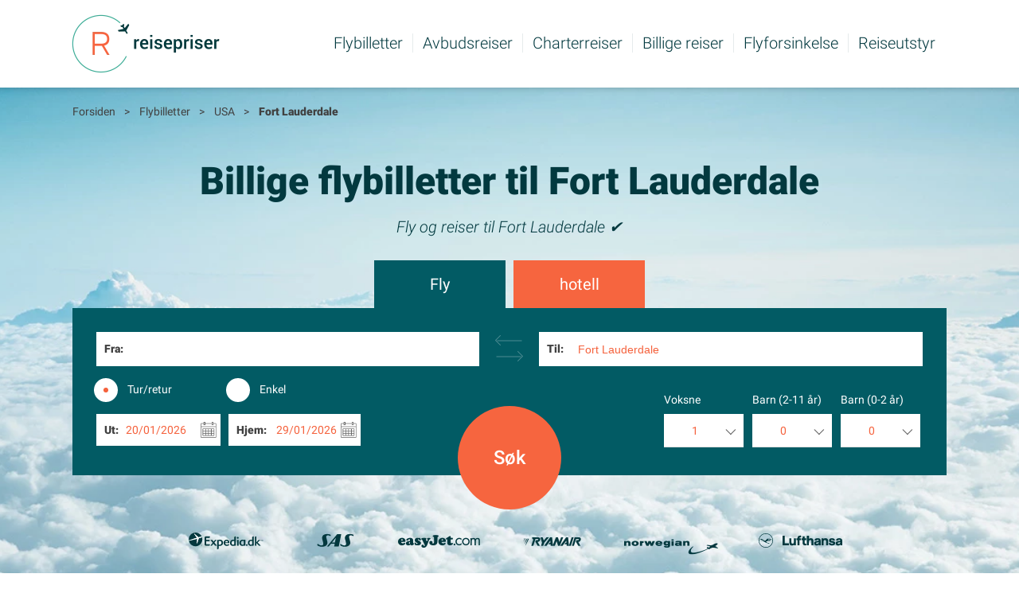

--- FILE ---
content_type: text/html; charset=UTF-8
request_url: https://www.reisepriser.no/flybilletter/usa/fort-lauderdale/
body_size: 6837
content:
<!DOCTYPE html>
<html lang="no" xmlns="http://www.w3.org/1999/xhtml">
<head>
<script type="text/javascript">async function supportsWebp(){if(!self.createImageBitmap)return!1;const e="[data-uri]",t=await fetch(e).then(e=>e.blob());return createImageBitmap(t).then(()=>!0,()=>!1)}(async()=>{let e=document.documentElement;await supportsWebp()?e.classList.add("webp"):e.classList.add("no-webp")})();</script>
<title></title>
<meta name="description" content="Søk billige flybilletter til Fort Lauderdale blant 1 000 flyselskaper og finn din neste flyreise hos oss" />
<meta http-equiv="Content-Type" content="text/html; charset=UTF-8" />
<meta name="viewport" content="width=device-width, user-scalable=no" />
<link rel="preload" as="image" href="https://www.reisepriser.no/img/langspecifics/no/toplogo.webp">
<link rel="preload" as="font" href="https://www.reisepriser.no/build/fonts/roboto-300.8c2c979f.woff2" crossorigin>
<link rel="preload" as="font" href="https://www.reisepriser.no/build/fonts/roboto-300i.a5d11f1f.woff2" crossorigin>
<link rel="preload" as="font" href="https://www.reisepriser.no/build/fonts/roboto-400.465390c6.woff2" crossorigin>
<link rel="preload" as="font" href="https://www.reisepriser.no/build/fonts/roboto-500.324b1e6d.woff2" crossorigin>
<link rel="preload" as="font" href="https://www.reisepriser.no/build/fonts/roboto-900.0086fe6a.woff2" crossorigin>
<link href="/favicons/favicon_whitebg.png" rel="apple-touch-icon" />
<link rel="icon" type="image/png" href="/favicons/favicon.png" />
<link rel="icon" type="image/png" href="/favicons/favicon.png" sizes="16x16">
<link rel="icon" type="image/png" href="/favicons/favicon.png" sizes="32x32">
<link href="/favicons/favicon.png" rel="icon" sizes="192x192" />
<link href="/favicons/favicon.png" rel="icon" sizes="512x512" />
<script type="text/javascript">var dataLayer = dataLayer || [];</script>

<script type="speculationrules">
    {
      "prefetch": [
        {
          "source": "document",
          "where": {
            "and": [
              {
                "href_matches": [
                  "/*"
                ]
              },
              {
                "not": {
                  "href_matches": [
                    "/out/*"
                  ]
                }
              }
            ]
          },
          "eagerness": "moderate"
        }
      ]
    }
</script><link rel="canonical" href="https://www.reisepriser.no/flybilletter/usa/fort-lauderdale/" />

<script type="text/javascript">
var center="Fort Lauderdale,US";var markers = new Array(new Array(26.072583,-80.152750,"Fort Lauderdale"));</script>

<script type="text/javascript">var lang = "no";var canonical = "https://www.reisepriser.no/flybilletter/usa/fort-lauderdale/";var rtype = "airport";var identifier = "FLL";document.documentElement.classList.remove("no-js");</script>
<link rel="stylesheet" href="https://www.reisepriser.no/build/global.2d331c83.css" type="text/css" />
<link rel="stylesheet" href="https://www.reisepriser.no/build/search.c383ebf6.css" type="text/css" />
<script defer type="text/javascript" src="https://www.reisepriser.no/build/main.088e49ba.js" charset="utf-8"></script>

            <!-- Google Tag Manager -->
            <script>(function(w,d,s,l,i){w[l]=w[l]||[];w[l].push({'gtm.start':
            new Date().getTime(),event:'gtm.js'});var f=d.getElementsByTagName(s)[0],
            j=d.createElement(s),dl=l!='dataLayer'?'&l='+l:'';j.async=true;j.src=
            'https://www.googletagmanager.com/gtm.js?id='+i+dl;f.parentNode.insertBefore(j,f);
            })(window,document,'script','dataLayer','GTM-5NPH4PC');</script>
            <!-- End Google Tag Manager -->
            
<script>
const userInteractionEvents = ['mouseover', 'keydown', 'touchstart', 'touchmove', 'wheel'];
userInteractionEvents.forEach(function (event) {
    window.addEventListener(event, triggerScriptLoader, {passive: !0})
});

 if (navigator.userAgent.match(/(iPhone|iPod|iPad)/i)) {window.onload = () => window.dispatchEvent(new Event('touchstart'));} 

function triggerScriptLoader() {
    loadDelayedJavaScript();
    userInteractionEvents.forEach(function (event) {
        window.removeEventListener(event, triggerScriptLoader, {passive: !0})
    })
}

function loadDelayedJavaScript() {
    window.dataLayer = window.dataLayer || [];
    dataLayer.push({'event': 'load_delayed_js'});
}
</script>

<script defer type="text/javascript">
var geocoder;
var map;
var markernr = 0;
var markertest = 0;
var hits = new Array();

function initialize() {
	geocoder = new google.maps.Geocoder();
	var latlng = new google.maps.LatLng(0, 0 );
	var myOptions = {
		zoom: 8,
		center: latlng,
		mapTypeId: google.maps.MapTypeId.ROADMAP
	}
	map = new google.maps.Map(document.getElementById("map_canvas"), myOptions);
	centerOnCity(center);
	markAirport();
}

function markAirport() {
	var apicon = "";
	for (i=0; i < markers.length; i++){
		if (markers.length > 1){
			apicon = 'https://chart.apis.google.com/chart?chst=d_map_pin_letter&chld='+(i+1)+'|18bef0|000000';
		} else {
			apicon = 'https://chart.apis.google.com/chart?chst=d_map_pin_letter&chld=|b2ca25|000000';
		}
	    var marker = new google.maps.Marker({
	    map: map,
	    position: new google.maps.LatLng(markers[i][0],markers[i][1]),
	    title: markers[i][2],
	    icon: apicon
	    });
	}
}

function centerOnCity(address) {
	geocoder.geocode( { 'address': address }, function(results, status) {
		if (status == google.maps.GeocoderStatus.OK) {
			map.setCenter(results[0].geometry.location);
			centerlocation = results[0].geometry.location
		}
	});
}

function google_maps_lazyload(api_key) {


    if (api_key) {
        var options = {
            rootMargin: '100px',
            threshold: 0
        }

        var map = document.getElementById('mapbox')

        var observer = new IntersectionObserver(
            function(entries, self) {
                // Intersecting with Edge workaround https://calendar.perfplanet.com/2017/progressive-image-loading-using-intersection-observer-and-sqip/#comment-102838
                var isIntersecting = typeof entries[0].isIntersecting === 'boolean' ? entries[0].isIntersecting : entries[0].intersectionRatio > 0
                if (isIntersecting) {
                    var mapsJS = document.createElement('script')
                    mapsJS.src = 'https://maps.googleapis.com/maps/api/js?callback=initialize&key=' + api_key
                    document.getElementsByTagName('head')[0].appendChild(mapsJS)
                    self.unobserve(map)
                }
            },
            options
        )

        observer.observe(map)
    }
}

</script>

</head>
<body class="no-js" onload="document.getElementById('from').focus();">
	<div class="pagecontainer">
<div class="page airport">
	<div class="pagetop">
	<div class="logo">
        <a href="https://www.reisepriser.no/">
            <picture fetchpriority="high">
                <source srcset="https://www.reisepriser.no/img/langspecifics/no/toplogo.webp" type="image/webp">
                <img fetchpriority="high" src="https://www.reisepriser.no/img/langspecifics/no/toplogo.png" alt="" />
            </picture>
        </a>
    </div>
        <div class="rightside">
        <div class="nav-mobile">
            <button class="mobile-menu-toggle">
                <svg class="svg-icon menu-open" width="30" height="30" aria-hidden="true" role="img" focusable="false" xmlns="http://www.w3.org/2000/svg" viewBox="0 0 30 30">
                    <path d="M 29 7.942 L 1 7.942 L 1 6 L 29 6 L 29 7.942 Z M 29 15.971 L 1 15.971 L 1 14.029 L 29 14.029 L 29 15.971 Z M 29 24 L 1 24 L 1 22.058 L 29 22.058 L 29 25 Z"/>
                </svg>
                <span>Menu</span>
            </button>
        </div>
		<nav class="nav-primary nav-menu" aria-label="Main">
            <ul id="menu-primary" class="menu">
                <li id="menu-header" class="menu-header menu-item">
                    Menu
                    <button>

                        <svg class="svg-icon menu-close" width="24" height="24" aria-hidden="true" role="img" focusable="false" xmlns="http://www.w3.org/2000/svg" viewBox="0 0 24 24">
                            <g fill="none" fill-rule="evenodd" stroke="#02393f" stroke-linecap="square" stroke-width="2.0" transform="translate(1 1)"><path d="m.45517241.45517241 21.25221399 21.25221399"></path><path d="m.27133968 21.5203169 21.61987942-20.87807494"></path></g>
                        </svg>
                    </button>
                </li>
                <li class="menu-item"><a href="https://www.reisepriser.no/">Flybilletter<span class="divider"></span></a></li><li class="menu-item"><a href="https://www.reisepriser.no/avbudsreiser/">Avbudsreiser<span class="divider"></span></a></li><li class="menu-item"><a href="https://www.reisepriser.no/charterreiser/">Charterreiser<span class="divider"></span></a></li><li class="menu-item"><a href="https://www.reisepriser.no/billige-reiser/">Billige reiser<span class="divider"></span></a></li><li class="menu-item"><a href="https://www.reisepriser.no/flyforsinkelse/">Flyforsinkelse<span class="divider"></span></a></li><li class="menu-item last"><a href="https://www.reisepriser.no/reiseutstyr/">Reiseutstyr<span class="divider hideondesktop"></span></a></li><li class="menu-item hideondesktop"><a href="https://www.reisepriser.no/om-reisepriser/">Om Reisepriser<span class="divider"></span></a></li>            </ul>
		</nav>
        <div id="dimmed-layer" class="dimmed-layer" aria-hidden="true"></div>
	</div>
	<div class="bothclear"></div>
</div>
	<div class="content searchbox">
				<div class="content_top">
			<div class="breadcrumb">
	<ol itemscope itemtype="https://schema.org/BreadcrumbList">
		<li itemprop="itemListElement" itemscope itemtype="https://schema.org/ListItem">
			<a itemprop="item" href="https://www.reisepriser.no/"><span itemprop="name">Forsiden</span></a>
			<meta itemprop="position" content="1">
			<span class="divider">></span>
		</li>
				<li itemprop="itemListElement" itemscope itemtype="http://schema.org/ListItem">
			<a itemprop="item" href="https://www.reisepriser.no/flybilletter/">
				<span itemprop="name">Flybilletter</span>
			</a>
			<meta itemprop="position" content="2" />
			<span class="divider">></span>
		</li>
						<li itemprop="itemListElement" itemscope itemtype="http://schema.org/ListItem">
			<a itemprop="item" href="https://www.reisepriser.no/flybilletter/usa/">
				<span itemprop="name">USA</span>
			</a>
			<meta itemprop="position" content="3" />
			<span class="divider">></span>
		</li>
		<li itemprop="itemListElement" itemscope itemtype="http://schema.org/ListItem">
	        <a itemprop="item" href="https://www.reisepriser.no/flybilletter/usa/fort-lauderdale/">
			    <b><span itemprop="name">Fort Lauderdale</span></b>
		    </a>
		    <meta itemprop="position" content="4" />
		</li>
			</ol>
</div>		</div>
					<div class="topimgcontainer">
					<h1>Billige flybilletter til Fort Lauderdale</h1>
						<div class="subhead">
				Fly og reiser til Fort Lauderdale &#10004;			</div>
			<script type="text/javascript">
var thisSearchboxId = 1;
var depDay = 20;
var depMonth = 01;
var depYear = 2026;
var retDay = 29;
var retMonth = 01;
var retYear = 2026;
</script>
<div class="changeboxcontainer">
	<div class="changebox">
		<div class="changebutton">Ret</div>
		<div class="fromto">
			<br />
					</div>
		<div class="dates">
			Ut: 0/0/0 -
			Hjem: 0/0/0		</div>
	</div>
</div>
<div id="searchbox" class="searchbox_tabs">
	<div id="flight_tab" class="tab active" onClick="Util.searchBoxTabs('flight');">Fly</div>
            <div id="hotel_tab" class="tab" onClick="Util.searchBoxTabs('hotel');">hotell</div>
    </div>
<div class="searchbox_container" id="flight_search">
	<div class="searchbox">
		<div class="errorbox" id="errorfrom"></div>
		<div class="errorbox" id="errorto"></div>
		<div class="errorbox" id="errorboth"></div>
		<form id="flight_search_form" name="searchboxform" autocomplete="off" action="/flybilletter/resultater/" method="get" >
			<div class="placeholder">
				<div class="fromto">
					<input type="hidden" name="searchType" value="flight" />
					<div class="label">Fra:</div>
					<div class="input">
												<div>
							<input class="autocompinput" type="text" id="from" onClick="this.setSelectionRange(0, this.value.length)" onkeydown="return AutoComplete.catchtab(event);" name="from_input" onkeypress="return AutoComplete.noenter(event);" onkeyup="AutoComplete.getSuggestions(event,this.value,'from');" onfocus="this.setAttribute('autocomplete','off');" onblur="this.setAttribute('autocomplete','on');" value="" />
							<input type="hidden" name="from" id="from_code" value="" />
						</div>
						<div class="leftclear"></div>
						<div class="suggestion_container" id="from_suggestion_container">
							<div class="suggestions" id="from_suggestions"></div>
						</div>
					</div>
				</div>
				<div class="divider"><img src="/img/gfx/togglearrow.png"></div>
				<div class="fromto">
					<div class="label">Til:</div>
					<div class="input">
						<div>
							<input class="autocompinput" type="text" id="to" onClick="this.setSelectionRange(0, this.value.length)" onkeydown="return AutoComplete.catchtab(event);" name="to_input" onkeypress="return AutoComplete.noenter(event);" onkeyup="AutoComplete.getSuggestions(event,this.value,'to');" onfocus="this.setAttribute('autocomplete','off');" onblur="this.setAttribute('autocomplete','on');" value="Fort Lauderdale" />
							<input type="hidden" name="to" id="to_code" value="FLL" />
						</div>
						<div class="leftclear"></div>
						<div class="suggestion_container" id="to_suggestion_container">
							<div class="suggestions" id="to_suggestions"></div>
						</div>
					</div>
				</div>
			</div>
			<div class="leftclear"></div>
							<div class="return radio"><input type="radio" name="return" id="return" checked="checked" value="1" onclick="Calendar.toggleRetCal(true);" />
                    <label  for="return"><span><span></span></span>Tur/retur</label>
                </div>
				<div class="return radio"><input type="radio" name="return" id="oneway" value="0" onclick="Calendar.toggleRetCal(false);" />
                    <label for="oneway"><span><span></span></span>Enkel</label>
                </div>
						<div class="leftclear"></div>
			<div class="outcal">
				<div class="text_left large">Ut:</div>
				<div id="calendar-dep" class="calendar"></div>
				<div class="leftclear"></div>
			</div>
			<div class="homecal" id="hideretdummy" style="display:none;"></div>
			<div class="homecal" id="hideretcal">
				<div class="text_left large">Hjem:</div>
				<div id="calendar-ret" class="calendar"></div>
    			<div class="leftclear"></div>
			</div>
			<div class="full_divider"></div>
			<div class="nroftravelers">
				<div class="nroftravelersitem">
					<div class="travelers_text">Voksne</div>
					<div class="travelers_select">
                        <select name="adults"><option value="1">1</option><option value="2">2</option><option value="3">3</option><option value="4">4</option><option value="5">5</option></select>
				    </div>
				</div>
				<div class="nroftravelersitem">
		    		<div class="travelers_text">Barn (2-11 år)</div>
		    		<div class="travelers_select">
                        <select name="children"><option value="0">0</option><option value="1">1</option><option value="2">2</option><option value="3">3</option><option value="4">4</option><option value="5">5</option></select>
                    </div>
	    		</div>
	    		<div class="nroftravelersitem">
		    		<div class="travelers_text">Barn (0-2 år)</div>
		    		<div class="travelers_select">
                        <select name="babies"><option value="0">0</option><option value="1">1</option><option value="2">2</option><option value="3">3</option><option value="4">4</option><option value="5">5</option></select>
                    </div>
	    		</div>
    		</div>
    		<div class="bothclear"></div>
    		<div class="full_divider"></div>
    		    		<div class="travelers_select"><input type="hidden" name="direct" value="0" /></div>
    		<div class="leftclear"></div>
			<input type="hidden" name="type" value="0" />
			<input type="hidden" name="oapi" value="0" />
						<div class="submitbutton"><input id="flight-search-button" class="gtm_cta_event" type="submit" data-category="Travelmarket" data-action="Flybilletter" data-label="box-Flybilletter" value="Søk" /></div>
			<div class="bothclear"></div>
		</form>
	</div>
</div>
<div class="searchbox_container inactive" id="hotel_search">
	<div class="searchbox">
		<div class="errorbox" id="errorto"></div>
		<form name="searchboxform" action="/hotel/redirect/" method="post" target="_blank">
			<div class="placeholder">
				<div class="fromto">
					<div class="label">Til:</div>
					<div class="input">
						<div>
							<input class="autocompinput" type="text" id="hotel_dest" onClick="this.setSelectionRange(0, this.value.length)" onkeydown="return catchtab(e);" name="dest_input" onkeypress="return noenter(e);" onkeyup="getSuggestions(e,this.value,'hotel_dest');" onfocus="this.setAttribute('autocomplete','off');" onblur="this.setAttribute('autocomplete','on');" value="Fort Lauderdale" />
							<input type="hidden" name="dest" id="hotel_dest_code" value="FLL" />
						</div>
						<div class="leftclear"></div>
						<div class="suggestion_container" id="hotel_dest_suggestion_container">
							<div class="suggestions" id="hotel_dest_suggestions"></div>
						</div>
					</div>
				</div>
			</div>
			<div class="leftclear"></div>
			<div class="spacer"></div>
			<div class="leftclear"></div>
			<div class="calendars">
    			<div class="calitem">
    				<div class="cal_text">Innsjekking</div>
        			<div class="outcal">
        				<div id="calendar-hotel-checkin" class="calendar"></div>
        				<div class="leftclear"></div>
        			</div>
        		</div>
        		<div class="calitem">
        			<div class="cal_text">Utsjekking</div>
        			<div class="homecal">
        				<div id="calendar-hotel-checkout" class="calendar"></div>
            			<div class="leftclear"></div>
        			</div>
    			</div>
			</div>
			<div class="full_divider"></div>
    		<div class="nroftravelers">
	    		<div class="nroftravelersitem">
		    		<div class="travelers_text">Voksne</div>
					<div class="travelers_select">
						<select name="adults">
    		    		<option value="1">1</option><option value="2">2</option><option value="3">3</option><option value="4">4</option><option value="5">5</option>    		    		</select>
		    		</div>
	    		</div>
	    		<div class="nroftravelersitem">
		    		<div class="travelers_text">Barn</div>
		    		<div class="travelers_select">
    		    		<select name="children">
    		    		<option value="0">0</option><option value="1">1</option><option value="2">2</option><option value="3">3</option><option value="4">4</option><option value="5">5</option>    		    		</select>
    		    	</div>
	    		</div>
    		</div>
    		<div class="bothclear"></div>
    		<div class="full_divider"></div>
    		<div class="leftclear"></div>
			<div class="submitbutton"><input id="hotel-search-button" class="gtm_cta_event" data-category="Awin" data-action="Hotel" data-label="box-Hotel" type="submit" value="Søg" /></div>
			<div class="bothclear"></div>
		</form>
	</div>
</div>
				<div class="airlinelogos">
    <span><img src="/img/gfx/expedia.svg" width="130" height="30" alt="Expedia" /></span>
    <span><img src="/img/gfx/sas.svg" width="58" height="30" alt="SAS" /></span>
    <span><img src="/img/gfx/airlinelogo1.png" width="113" height="30" alt="easyJet" /></span>
    <span><img src="/img/gfx/airlinelogo2.png" width="83" height="30" alt="Ryanair" /></span>
    <span><img src="/img/gfx/airlinelogo4.png" width="128" height="30" alt="Norwegian" /></span>
    <span><img src="/img/gfx/lufthansa.svg" width="110" height="30" alt="Lufthansa" /></span>
</div>
<div class="airlinelogotext">I samarbeid med Travelmarket.no</div>
					</div>
					<div id="airportsnear" class="airportsnear">
						<div class="roundicon plane">
							<img loading="lazy" src="/img/gfx/icon-plane.png" width="56" height="56">
						</div>
			<div id="mapbox"><div class="headline">Fort Lauderdale:</div><div id="map_canvas" class="map"></div></div>		</div>

                
		<div class="maincontent">
			<div class="maintext"><h2>billige flybilletter og reiser <div>til Fort Lauderdale</div></h2>
<div class="subhead">
Bare skriv inn Fort Lauderdale i "Til" boksen og klikk på "Sammenlign flypriser" knappen, og vi vil søke på mer enn 1 000 flyselskaper for å finne billige flyreiser til Fort Lauderdale for deg. God tur.
</div>

<h3>Det er så lett</h3>
<p>Vi har gjort det enkelt, raskt og enkelt å finne billige flybilletter til Fort Lauderdale. Vi er på jakt etter reise på over 1 000 flyselskaper samtidig. Dette betyr at flyreiser vi finner er 100% oppdatert. Når du har søkt, får du en liste over billige flybilletter til Fort Lauderdale. Her du bare velge en billig flyreise, ved å klikke på "Fortsett" knappen. Så sender vi deg til flyselskapet eller reisebyrået der du bestill en billig flyreise til Fort Lauderdale. Lykke til med å finne billige flyreiser for turen og noen ferie.</p><div class="otherairports"><div class="picture"><picture><source srcset="data:image/svg+xml,%3Csvg%20xmlns=&#039;http://www.w3.org/2000/svg&#039;%20viewBox=&#039;0%200%200%200&#039;%3E%3C/svg%3E"
					data-srcset="/img/cityimgs/pic2/default.webp" type="image/webp"><img class="lazy picture"
 					src="data:image/svg+xml,%3Csvg%20xmlns=&#039;http://www.w3.org/2000/svg&#039;%20viewBox=&#039;0%200%200%200&#039;%3E%3C/svg%3E"
 					data-src="/img/cityimgs/pic2/default.jpg" alt="" /></picture><noscript><picture><source srcset="/img/cityimgs/pic2/default.webp" type="image/webp"><img class="picture" src="/img/cityimgs/pic2/default.jpg" alt="" /></picture></noscript></div><div class="airports"><div class="roundicon location"><img loading="lazy" src="/img/gfx/icon-location.png" width="56" height="56"></div><div class="headline">Populær flyplass byer i USA</div><ul><li><a href="/flybilletter/usa/miami/"><b>Miami</b></a> (MIA)</li><li><a href="/flybilletter/usa/orlando-orlando-international/"><b>Orlando Orlando International</b></a> (MCO)</li><li><a href="/flybilletter/usa/los-angeles-lax/"><b>Los Angeles - Lax</b></a> (LAX)</li><li><a href="/flybilletter/usa/new-york-city-john-f-kennedy-international/"><b>New York City John F. Kennedy International</b></a> (JFK)</li><li><a href="/flybilletter/usa/new-york/"><b>New York</b></a> (NYC)</li><li><a href="/flybilletter/usa/orlando/"><b>Orlando</b></a> (ORL)</li><li><a href="/flybilletter/usa/newark/"><b>Newark</b></a> (EWR)</li><li><a href="/flybilletter/usa/nashville/"><b>Nashville</b></a> (BNA)</li><li><a href="/flybilletter/usa/las-vegas/"><b>Las Vegas</b></a> (LAS)</li><li><a href="/flybilletter/usa/san-francisco/"><b>San Francisco</b></a> (SFO)</li></ul></div></div></div>            <div class="travelgear">
                <h2>Rejseudstyr</h2>
            <div class="subhead">Trenger du en ny koffert, en reiseveske eller annet reisetilbehør på reisen til Fort Lauderdale?</div>            <div class="product-categories">
    <div class="product-category">
        <picture loading="lazy">
            <source srcset="/img/travelgear/kufferter.webp" type="image/webp">
            <img loading="lazy" src="/img/travelgear/kufferter.jpg" alt="Kofferter" width="250" height="250" />
        </picture>
        <div>
            <a class="button" href="/reiseutstyr/" target="_blank">
                Kofferter            </a>
        </div>
    </div>
    <div class="product-category">
        <picture loading="lazy">
            <source srcset="/img/travelgear/rejsetasker.webp" type="image/webp">
            <img loading="lazy" src="/img/travelgear/rejsetasker.jpg" alt="Kofferter" width="250" height="250" />
        </picture>
        <div>
            <a class="button" href="/reiseutstyr/" target="_blank">
                Reiseposer            </a>
        </div>
    </div>
    <div class="product-category">
        <picture loading="lazy">
            <source srcset="/img/travelgear/rejsegear.webp" type="image/webp">
            <img loading="lazy" src="/img/travelgear/rejsegear.jpg" alt="Kofferter" width="250" height="250" />
        </picture>
        <div>
            <a class="button" href="/reiseutstyr/" target="_blank">
                Reiseutstyr            </a>
        </div>
    </div>
</div>
        </div>
</div>            		</div>
				</div>
				<div class="content_bottom">
		<div class="breadcrumb">
	<ol itemscope itemtype="https://schema.org/BreadcrumbList">
		<li itemprop="itemListElement" itemscope itemtype="https://schema.org/ListItem">
			<a itemprop="item" href="https://www.reisepriser.no/"><span itemprop="name">Forsiden</span></a>
			<meta itemprop="position" content="1">
			<span class="divider">></span>
		</li>
				<li itemprop="itemListElement" itemscope itemtype="http://schema.org/ListItem">
			<a itemprop="item" href="https://www.reisepriser.no/flybilletter/">
				<span itemprop="name">Flybilletter</span>
			</a>
			<meta itemprop="position" content="2" />
			<span class="divider">></span>
		</li>
						<li itemprop="itemListElement" itemscope itemtype="http://schema.org/ListItem">
			<a itemprop="item" href="https://www.reisepriser.no/flybilletter/usa/">
				<span itemprop="name">USA</span>
			</a>
			<meta itemprop="position" content="3" />
			<span class="divider">></span>
		</li>
		<li itemprop="itemListElement" itemscope itemtype="http://schema.org/ListItem">
	        <a itemprop="item" href="https://www.reisepriser.no/flybilletter/usa/fort-lauderdale/">
			    <b><span itemprop="name">Fort Lauderdale</span></b>
		    </a>
		    <meta itemprop="position" content="4" />
		</li>
			</ol>
</div>	</div>
				<div class="footer">
		<div class="footerlinks"><div class="lang"><a href="https://www.rejsepriser.dk/flybilletter/usa/ft-lauderdale/" title="ft-lauderdale, www.rejsepriser.dk">Billige flybilletter til Ft. Lauderdale</a></div><div class="lang"><a href="https://www.respriser.se/flygbiljetter/usa/fort-lauderdale/" title="fort-lauderdale, www.respriser.se">Flygbiljetter till Fort Lauderdale</a></div><div class="divider"></div></div><div class="infolinks">
    <a href="https://www.reisepriser.no/om-reisepriser/">Om Reisepriser</a>
    <div class="social">
		<a href="https://www.facebook.com/Reisepriser"><img class="lazy" src="data:image/svg+xml,%3Csvg%20xmlns=&#039;http://www.w3.org/2000/svg&#039;%20viewBox=&#039;0%200%200%200&#039;%3E%3C/svg%3E" data-src="https://www.reisepriser.no/img/gfx/facebookicon.png" alt="Facebook" width="27" height="27" /></a>		    </div>
</div>
<div class="copyright">Copyright &copy; 2025 by Rejsepriser ApS. All rights reserved</div>
<div class="bottomlogo"><img class="lazy" src="data:image/svg+xml,%3Csvg%20xmlns=&#039;http://www.w3.org/2000/svg&#039;%20viewBox=&#039;0%200%200%200&#039;%3E%3C/svg%3E" data-src="https://www.reisepriser.no/img/gfx/bottomlogo.png" alt="Reisepriser" /></div>
	</div>
			</div>
		</div>

        <script defer>google_maps_lazyload("AIzaSyBXYc1n5kVwYEm8ujpS4JDObmkYdvn3iEA")</script>

<script defer src="https://static.cloudflareinsights.com/beacon.min.js/vcd15cbe7772f49c399c6a5babf22c1241717689176015" integrity="sha512-ZpsOmlRQV6y907TI0dKBHq9Md29nnaEIPlkf84rnaERnq6zvWvPUqr2ft8M1aS28oN72PdrCzSjY4U6VaAw1EQ==" data-cf-beacon='{"version":"2024.11.0","token":"7468734ef61047b7a9a5b41379a31ad4","r":1,"server_timing":{"name":{"cfCacheStatus":true,"cfEdge":true,"cfExtPri":true,"cfL4":true,"cfOrigin":true,"cfSpeedBrain":true},"location_startswith":null}}' crossorigin="anonymous"></script>
</body>
</html>


--- FILE ---
content_type: text/css
request_url: https://www.reisepriser.no/build/global.2d331c83.css
body_size: 9519
content:
@charset "UTF-8";@font-face{font-display:swap;font-family:Roboto;font-style:normal;font-weight:300;src:local("Roboto Light"),local("Roboto-Light"),url(/build/fonts/roboto-300.8c2c979f.woff2) format("woff2")}@font-face{font-display:swap;font-family:Roboto;font-style:italic;font-weight:300;src:local("Roboto Light Italic"),local("Roboto-LightItalic"),url(/build/fonts/roboto-300i.a5d11f1f.woff2) format("woff2")}@font-face{font-display:swap;font-family:Roboto;font-style:normal;font-weight:400;src:local("Roboto"),local("Roboto-Regular"),url(/build/fonts/roboto-400.465390c6.woff2) format("woff2")}@font-face{font-display:swap;font-family:Roboto;font-style:normal;font-weight:500;src:local("Roboto Medium"),local("Roboto-Medium"),url(/build/fonts/roboto-500.324b1e6d.woff2) format("woff2")}@font-face{font-display:swap;font-family:Roboto;font-style:normal;font-weight:900;src:local("Roboto Black"),local("Roboto-Black"),url(/build/fonts/roboto-900.0086fe6a.woff2) format("woff2")}.nav-menu{display:inline-block;line-height:normal}.nav-menu ul{clear:both;line-height:1;margin:0;padding-left:0;width:100%}.nav-menu .menu-item{list-style:none}@media (min-width:861px){.nav-menu .menu-item{border-right:1px solid #e6ebec;display:block;float:left;line-height:20px;margin-right:12px;padding-right:12px}.nav-menu .menu-item.last{border:none}}.nav-menu .menu-item a{border:none;color:#02393f;display:block;font-size:20px;font-weight:300;line-height:normal;position:relative;text-decoration:none}@media (min-width:861px) and (max-width:960px){.nav-menu .menu-item a{font-size:18px}}.nav-menu .menu-item.current-menu-ancestor>a,.nav-menu .menu-item.current-menu-item>a,.nav-menu .menu-item:hover>a{color:#f5623d}.nav-menu .menu-item.current-menu-ancestor>a .title,.nav-menu .menu-item.current-menu-item>a .title,.nav-menu .menu-item:hover>a .title{text-decoration:underline}@media (min-width:861px){.nav-menu .divider{color:#e6ebec;display:none;font-size:20px;font-weight:300;line-height:20px;padding:0 12px}}.dimmed-layer{background-color:rgba(0,0,0,.6);height:100%;left:0;overflow:auto;position:fixed;visibility:hidden;width:100%;z-index:11}.dimmed-layer.visible{visibility:visible}@media (min-width:861px){.nav-primary .hideondesktop,.nav-primary .menu-header{display:none}}@media (max-width:860px){.nav-primary{border-top:1px solid #eee;display:none}.mobile-menu-expanded .nav-primary{background:#fff;display:block;margin:0;max-height:calc(100% - 40px);max-width:320px;overflow-y:auto;position:fixed;right:0;top:0;width:100%;z-index:999}.mobile-menu-expanded .nav-primary .menu-item{float:none}.mobile-menu-expanded .nav-primary .menu-header{color:#02393f!important;cursor:pointer;font-size:24px;font-weight:500;padding:20px 24px}.mobile-menu-expanded .nav-primary .menu-header button{background:0 0;border:none;position:absolute;right:15px}.mobile-menu-expanded .nav-primary .menu-header button svg{height:20px;position:relative;top:2px;width:20px}.mobile-menu-expanded .nav-primary .menu>.menu-item>a{padding:24px 0 24px 24px}.mobile-menu-expanded .nav-primary .menu>.menu-item+.menu-item{border-top:1px solid #eee}.mobile-menu-expanded .nav-primary .divider{color:#000;height:10px;pointer-events:none;position:absolute;right:30px;top:calc(50% - 5px);width:14px}.mobile-menu-expanded .nav-primary .divider:before{border-bottom:1px solid;border-right:1px solid;content:"";height:11px;position:absolute;right:2px;top:0;transform:rotate(-45deg);transform-origin:50% 25%;width:11px}}.nav-mobile{float:right;font-size:20px;font-weight:600;margin:20px 30px 20px 0;width:auto}@media (min-width:640px){.nav-mobile{margin:35px 30px 35px 0}}@media (min-width:861px){.nav-mobile{display:none}}.mobile-menu-toggle{background:0 0;border:none;border-radius:0;color:#02393f;cursor:pointer;display:inline-block;line-height:12px;padding:0;text-align:center;text-decoration:none;width:30px}.mobile-menu-toggle span{font-size:10px;font-weight:400;text-transform:uppercase}.mobile-menu-toggle svg{fill:currentColor;height:28px;margin-top:calc(15px - 14);vertical-align:middle;width:28px}.mobile-menu-toggle .menu-close{display:none}.mobile-menu-expanded .mobile-menu-toggle .menu-close{display:inline}.mobile-menu-expanded .mobile-menu-toggle .menu-open{display:none}body{-webkit-font-smoothing:antialiased;font-family:Roboto,sans-serif;margin:0}.leftclear{clear:left}.rightclear{clear:right}.bothclear{clear:both;height:0;line-height:0}.pagetop{color:#02393f;font-size:14px;line-height:0;margin:auto;max-width:1144px}.pagetop .logo{float:left;line-height:0}.pagetop .logo img{aspect-ratio:47/22;height:85px;width:auto}@media (min-width:640px){.pagetop .logo img{height:110px}}@media (min-width:861px){.pagetop .rightside{float:right;padding:42px 13px 0 0}}.page{margin:auto}.page .maincontent{clear:both;margin:auto;max-width:1440px}.overlaycontainer{border-bottom:1px solid #ececec;clear:both;margin:auto;max-width:1000px;padding-bottom:20px}.overlaycontainer .bottom,.overlaycontainer .top{align-items:center;display:flex;justify-content:space-between}@media (min-width:640px){.overlaycontainer .bottom,.overlaycontainer .top{padding:0 50px}}.overlaycontainer .top{border-bottom:1px solid #ececec;margin-bottom:40px}@media (min-width:640px){.overlaycontainer .top{padding-left:30px}}.overlaycontainer .top .logo img{height:85px}@media (min-width:640px){.overlaycontainer .top .logo img{height:110px}}.overlaycontainer .overlaycontent{padding:0 10px 20px 0}@media (min-width:640px){.overlaycontainer .overlaycontent{padding:0 50px 20px}}.overlaycontainer .overlaycontent .maintext{padding-top:30px}.overlaycontainer .overlaycontent .maintext h3{margin:20px 0 10px!important}.overlaycontainer .button{height:unset!important;margin-left:20px!important;padding:10px 25px!important}@media (min-width:640px){.overlaycontainer .button{margin-left:0!important}}.overlaycontainer .backlink{cursor:pointer}.overlaycontainer .backlink.close{align-items:center;display:flex;margin-left:20px}.overlaycontainer .backlink.close svg{height:24px;margin-left:6px;width:24px}.button{border-radius:23px;font-size:14px;padding:10px 25px;text-decoration:none}.button.transparent{background-color:transparent;border:1px solid #02393f;color:#02393f}.page .roundicon>img{height:auto;width:56px}.page .content{position:relative}.page .content .content_top{box-sizing:border-box;padding:0 20px;position:absolute;width:100%}.breadcrumb{margin:auto;max-width:1098px;padding-top:20px}.breadcrumb ol{margin:0;padding:0}.breadcrumb ol li{color:#414141;display:inline-block;font-size:14px}.breadcrumb ol li a{color:#414141;text-decoration:none}.breadcrumb .divider{color:#414141;display:inline-block;font-size:14px;padding:0 8px}.content_bottom .breadcrumb{max-width:1138px;padding:20px 20px 0}.page .content .topimgcontainer{background-position:50%;background-repeat:no-repeat;background-size:124% auto;box-shadow:inset 0 10px 10px -10px rgba(0,0,0,.25);padding:4.375em 20px 4.875em}.no-webp .page .content .topimgcontainer{background-image:url(/build/images/default.f45aa725.jpg)}.page .content .topimgcontainer{background-image:url(/build/images/default.b25d702a.webp)}.no-webp .page.frontpage .content .topimgcontainer{background-image:url(/build/images/fronttopbg.0cbe7b34.jpg)}.page.frontpage .content .topimgcontainer{background-image:url(/build/images/fronttopbg.479f4c10.webp)}.no-webp .page.flightdelay .content .topimgcontainer{background-image:url(/build/images/flightdelaybg.8f569601.jpg);padding:9em 0}.page.flightdelay .content .topimgcontainer{background-image:url(/build/images/flightdelaybg.8ddb5a67.webp);padding:9em 0}.page.travelgear .content .topimgcontainer{background:#dfedea none;padding:4em 0 0}.page .content .topimgcontainer .whitebox{background:#dfedea;margin:0 25%;padding-bottom:2.5em}.page.travelgear .content .topimgcontainer .whitebox{padding:0 10px 10px}.page.travelgear .content h1{margin:0}.page.flightdelay .whitebox{padding:0 10px 10px}.page.flightdelay .whitebox .subhead a{color:#f6653f;font-weight:600}.page .whitebox button{background-color:#f5623d;border:5px solid #fff;border-radius:23px;color:#fff;cursor:pointer;font-size:20px;font-weight:400;height:50px;padding:0 20px}.page .whitebox .cta-label{color:#414141;font-size:14px;font-style:italic;font-weight:300;margin-top:20px}.page .content.pricecal .topimgcontainer,.page .content.resultset .topimgcontainer{box-shadow:inset 0 0 0 0 transparent;padding:0}.page .content .topimgcontainer .airlinelogos span{display:inline-block;padding:0 20px}.page .content .topimgcontainer .airlinelogos span>img{height:30px;max-width:150px;width:auto}.page .content .topimgcontainer .airlinelogos.charter span>img{height:20px}.page .content h1{color:#02393f;font-size:48px;font-weight:900;line-height:1;margin:.5em 0 0;text-align:center}.flightdelay.page .content h1,travelgear.page .content h1{margin-top:.8em}.page .content .topimgcontainer .subheadlarge{color:#02393f;font-size:24px;font-style:italic;font-weight:300;margin:0 0 1.5em;padding-top:5px;text-align:center}.page .content .topimgcontainer .whitebox .subheadlarge{margin:0}.page .content .topimgcontainer .subhead,.page .content .topimgcontainer .subhead button{color:#02393f;font-size:20px;font-style:italic;font-weight:300;line-height:1;margin:8px 0 32px;padding-top:15px;text-align:center}.page.flightdelay .content .topimgcontainer .subhead{font-size:18px}.page .content .topimgcontainer .whitebox .subhead{margin-bottom:1em}.page.flightdelay .content .topimgcontainer .whitebox .subhead,.page.travelgear .content .topimgcontainer .whitebox .subhead{line-height:2;margin:15px 0 30px}.page.travelgear .content .topimgcontainer .whitebox .subhead{font-size:22px;max-width:900px}.page .content .topimgcontainer .subhead button{background:none;border:1px solid #c1c1c1;border-radius:23px;cursor:pointer;font-family:Roboto,sans-serif;line-height:30px;margin:0;padding:0 20px}.page .content .topimgcontainer .subhead button:before{content:"»";font-size:28px;font-weight:400;line-height:24px;padding-right:10px}.page .content .topimgcontainer .subhead button b{color:#f6653f;font-weight:500;text-decoration:underline}.page .content h1 div.subhead span{display:block;font-weight:900}.page .content .topimgcontainer h1 a{color:#02393f;text-decoration:none}.page .content h2{color:#02393f;font-size:48px;font-weight:900;padding:5px 20px 0;text-align:center}.page .content h2 div{font-style:italic;font-weight:300}.page .content h3{font-size:20px;font-weight:600;margin:0;padding:0}.page .content .topimgcontainer .news-spacer{clear:both;padding-top:28px}.page .content .topimgcontainer .news{clear:both;color:#02393f;font-size:16px;font-weight:500;padding-top:55px;text-align:center}.page .content .topimgcontainer .airlinelogos,.page .content .topimgcontainer .charlogos{clear:both;padding:70px 0 15px;text-align:center}.page .content .topimgcontainer .airlinelogotext{font-size:14px;font-weight:300;margin-top:40px;text-align:center}.page .content .airportsnear{background-color:#dfedea;padding-bottom:50px}.page .content .airportsnear .roundicon{padding:38px 0 0;text-align:center}.page .content .airportsnear .headline{color:#414141;font-size:20px;padding-top:12px;text-align:center}.page .content .airportsnear .boxcontent{box-sizing:border-box;display:table;margin:auto;max-width:1098px;padding:35px 20px 0;width:100%}.page .content .airportsnear .map{height:230px;margin:15px auto 0;max-width:538px}.page .content .airportsnear .boxcontent .map{display:inline-block;height:230px;position:relative;vertical-align:top;width:49%}.page .content .airportsnear .boxcontent .airportlist{box-sizing:border-box;display:inline-block;font-size:16px;padding:0 5%;vertical-align:top;width:49%}.page .content .airportsnear .boxcontent .airportlist li{line-height:30px}.page .content .airportsnear .boxcontent .airportlist li a{color:#414141}.page .content .maintext{color:#414141;font-size:14px;margin:auto}.page .content .maintext .subhead{font-size:18px;font-weight:300;margin:auto;max-width:785px;padding-bottom:40px;text-align:center}.page .content .maintext p{font-size:15px;font-weight:300;line-height:22px;margin:0 auto;max-width:1100px;padding:0 0 20px}.page .content .maintext a{color:#f6653f}.page .content .maintext ul{font-size:15px;font-weight:300;line-height:22px;margin:-10px 0 25px}.page .content .maintext h3,.page .content .maintext h4{margin:0 auto;max-width:1100px}.page .content .maintext .intextimg{float:left;padding:3px 40px 30px 0;width:50%}.page .content .maintext .intextimg img{height:auto;width:100%}.page .content .letterbox{background-color:#dfedea;margin:auto;max-width:1058px;padding:0 20px}.page .content .letterbox .roundicon{padding:38px 0 0;text-align:center}.page .content .letterbox .headline{color:#414141;font-size:20px;padding-bottom:20px;padding-top:10px;text-align:center}.page .content .letterbox .content .countrylinkbox{box-sizing:border-box;color:#414141;display:inline-block;font-size:12px;font-weight:300;line-height:16px;padding:20px;vertical-align:top;width:25%}.page .content .letterbox .content .countrylinkbox a{color:#414141;font-size:14px;line-height:22px;text-decoration:none}.page .content .letterbox .content .countrylinkbox a:hover{text-decoration:underline}.page .content .letterbox .content .countrylinkbox .letter{font-size:28px;font-weight:300;padding-bottom:20px}.page .content .letterbox .content .letterdivider{background-color:#d9d9d9;height:1px}.page .content .textbox2coll{font-size:15px;line-height:22px;margin:auto;max-width:1098px;padding:0 20px}.page .content .textbox2coll .coll{box-sizing:border-box;display:inline-block;font-weight:300;margin-right:-4px;padding:50px 20px;vertical-align:top;width:50%}.page .content .textbox2coll .coll .headline{color:#414141;font-size:20px;font-weight:600;padding-bottom:20px;padding-top:0}.page .content .textbox2coll .coll h3+h4{margin-top:15px}.page .content .pic-text-2col{align-items:center;display:flex;gap:0;margin-bottom:50px}.page .content .pic-text-2col .col{width:50%}.page .content .pic-text-2col .pic-col img{height:auto;max-width:100%}.page .content .pic-text-2col .text-col{padding:0 50px 25px}.page .content .pic-text-2col .text-col p{font-size:17px;line-height:28px;padding:0 50px;text-align:center}.page.frontpage .maincontent .travelgear{border-top:1px solid #e2e6e7}.page.airport .travelgear{border-bottom:1px solid #e2e6e7;margin-bottom:4rem;margin-top:4rem;padding-bottom:4rem}.travelgear .product-categories{display:grid;gap:2em;grid-template-columns:repeat(3,minmax(0,1fr));padding:1em 0}.travelgear .product-categories .product-category{text-align:center}.travelgear .product-categories .product-category img{aspect-ratio:1;border:2px solid #ddd;border-radius:50%;margin-bottom:3rem;max-height:250px;max-width:250px;padding:2em}.travelgear .product-categories .product-category .button{background-color:#f5623d;border:none;border-radius:25px;color:#fff;cursor:pointer;font-size:20px;margin-top:20px;padding:12px 3em}.page.travelgear .product-categories{margin:2rem 0 5rem}.page.travelgear .product-sub-categories{display:flex;flex-wrap:wrap;gap:3rem;margin:3rem auto;max-width:950px;width:100%}.page.travelgear .product-sub-categories .product-category{text-align:center}.page.travelgear .product-sub-categories .product-category img{aspect-ratio:1;border:2px solid #ddd;border-radius:50%;box-sizing:border-box;margin-bottom:1rem;max-height:150px;max-width:150px;padding:.5em}.page.travelgear .product-sub-categories .product-category .title{margin-bottom:2rem}.page.travelgear .product-sub-categories .product-category .title a{color:#f5623d;font-weight:500}.page.travelgear .product-sub-categories img{aspect-ratio:1;border:2px solid #ddd;border-radius:50%;box-sizing:border-box;margin-bottom:3rem;max-height:150px;max-width:150px;padding:1em}.page.travelgear .frontinfo.section.product-category-pic-text,.page.travelgear .frontinfo.section.product-category-text-pic{margin:3rem auto;max-width:1098px}.page.travelgear .frontinfo.section.product-category-pic-text .content,.page.travelgear .frontinfo.section.product-category-text-pic .content{padding-top:3rem}.page.travelgear .frontinfo.section.product-category-pic-text .picture,.page.travelgear .frontinfo.section.product-category-text-pic .picture{width:320px}.page.travelgear .frontinfo.section.product-category-pic-text .picture img,.page.travelgear .frontinfo.section.product-category-text-pic .picture img{aspect-ratio:1;border:2px solid #ddd;border-radius:50%;margin-bottom:3rem;max-height:250px;max-width:250px;padding:2em}.page.travelgear .frontinfo.section.product-category-pic-text .text,.page.travelgear .frontinfo.section.product-category-text-pic .text{background:none;padding:0 4rem;width:auto}.page.travelgear .frontinfo.section.product-category-pic-text .text h2,.page.travelgear .frontinfo.section.product-category-text-pic .text h2{font-size:32px;margin-top:0;padding:0;text-align:left}.page.travelgear .frontinfo.section.product-category-pic-text .text h2 a,.page.travelgear .frontinfo.section.product-category-text-pic .text h2 a{color:#f5623d}.page.travelgear .frontinfo.section.product-category-pic-text .text a,.page.travelgear .frontinfo.section.product-category-text-pic .text a{color:#414141;font-weight:500}.page.travelgear .frontinfo.section.product-category-pic-text .spacer,.page.travelgear .frontinfo.section.product-category-text-pic .spacer{padding:1.5rem 0}.page.travelgear a.button{background-color:#f5623d;border:none;border-radius:25px;color:#fff!important;cursor:pointer;font-size:20px;margin-top:20px;padding:12px 3em}.page.travelgear .product-category-cta{margin:5rem;text-align:center}.page.travelgear .frontinfo.pic-text .content .text h2{font-size:28px;text-align:center}.bestprice .item{margin-bottom:8px}.rating_container{box-sizing:border-box;margin:-20px auto 35px;width:370px}.rating_container .headline{display:table-cell;font-weight:300;padding-right:10px;vertical-align:middle}.rating_container .stars{box-sizing:border-box;display:table-cell;padding-right:5px}.rating_container .stars input{margin-right:-100%;opacity:0;position:absolute}.rating_container .stars input:checked+label svg{color:#ffab49}.rating_container .stars>label:hover,.rating_container .stars>label:hover~label{color:transparent}.rating_container .stars>label:hover svg,.rating_container .stars>label:hover~label svg{color:#ffab49}.rating_container .star{float:right;margin-right:2px;padding:0;position:relative}.rating_container .star .icon-star{fill:currentColor;color:#c5c5c5;font-size:14px;height:1.5rem;pointer-events:none;width:1.5rem}.rating_container .star:hover{cursor:pointer}.rating_container .star:hover svg{color:#ffab49;cursor:pointer}.rating_container .score{display:table-cell;font-weight:600;padding-right:5px;vertical-align:middle}.rating_container .count{display:table-cell;font-weight:300;vertical-align:middle}.searchbox_tabs{border-collapse:separate;border-spacing:10px 0;display:table;margin:auto}#resultpage .searchbox_tabs{display:none}.searchbox_tabs .tab{background-color:#f6653f;color:#fff;cursor:pointer;display:table-cell;font-size:20px;font-weight:400;line-height:1;margin:0 10px;padding:20px;text-align:center;width:125px}.searchbox_tabs .tab.active{background-color:#025b64}.searchbox_tabs .tab a{color:#fff;line-height:1;padding:20px;text-decoration:none;white-space:nowrap}.searchbox_container{background-color:#025b64;margin:auto;max-width:1038px;min-height:150px;padding:30px}.searchbox_container.inactive{display:none}.page .content.pagenotfound .searchbox_container,.page .content.pricecal .searchbox_container,.page .content.resultset .searchbox_container{max-width:none}.page .content.pagenotfound .searchbox_container .searchbox,.page .content.pricecal .searchbox_container .searchbox,.page .content.resultset .searchbox_container .searchbox{margin:auto;max-width:1098px}.page .content .searchbox_container .searchbox .placeholder{display:table;width:100%}.page .content .searchbox_container .searchbox .errorbox{display:none}.page .content .searchbox_container .searchbox .fromto{background-color:#fff;display:table-cell;font-size:14px;padding:10px 0 7px}.page .content .searchbox_container .searchbox .fromto .label{color:#414141;display:inline-block;font-weight:600;line-height:20px;padding:1px 0 0 10px;position:absolute;vertical-align:top}.page .content .searchbox_container .searchbox .fromto .input{box-sizing:border-box;display:inline-block;position:relative;width:100%}.page .content .searchbox_container .searchbox .divider{display:table-cell;padding:3px 0 0;text-align:center;vertical-align:middle}.page .content .searchbox_container .searchbox .divider img{height:auto;width:35px}.page .content .searchbox_container .searchbox .return{color:#fff;float:left;font-size:14px;height:30px;line-height:20px;margin:15px 10px 0 0;width:156px}.page .content .searchbox_container .searchbox .outcal{background-color:#fff;box-sizing:border-box;display:table;float:left;font-size:14px;margin:15px 10px 0 0;padding:10px 5px 10px 10px;width:156px}.page .content .searchbox_container .searchbox .homecal{background-color:#fff;display:table;float:left;font-size:14px;margin:15px 10px 0 0;padding:10px 5px 10px 10px;width:151px}.page .content .searchbox_container .searchbox .text_left.large{color:#414141;display:table-cell;font-weight:600;padding:2px 0}.page .content .searchbox_container .searchbox .spacer{height:45px}.page .content .searchbox_container .searchbox .calendar{display:table-cell}.page .content .searchbox_container .searchbox .calendars{float:left;margin-top:-13px}.page .content .searchbox_container .searchbox .calitem{display:inline-block}.page .content .searchbox_container .searchbox .calitem .homecal,.page .content .searchbox_container .searchbox .calitem .outcal{margin:0 6px 0 0}.page .content .searchbox_container .searchbox .calitem .cal_text{color:#fff;font-size:14px;padding-bottom:10px}.page .content .searchbox_container .searchbox .submitbutton{margin-right:-65px;margin-top:-56px;position:absolute;right:50%}.page .content .searchbox_container .searchbox .submitbutton input{-webkit-appearance:none;background-color:#f6653f;border:none;border-radius:50%;color:#fff;cursor:pointer;font-family:Roboto,sans-serif;font-size:24px;font-weight:500;height:130px;position:absolute;right:50%;width:130px;z-index:1}.modal{background-color:#000;background-color:rgba(0,0,0,.7);display:none;height:100%;left:0;overflow:auto;position:fixed;top:0;width:100%;z-index:10}#waitModal.modal{display:block}#package_search .searchbox{text-align:center}#package_search .searchbox h2{color:#fff;font-size:28px;font-weight:400;margin:10px 0}#package_search .searchbox h2 a{color:#fff;font-weight:700}#package_search .searchbox .button,#package_search .searchbox button{font-size:20px;font-weight:400;padding:10px 30px}#package_search .searchbox .button-container{margin-top:45px}.modal-container{background-color:#dfedea;border:1px solid #888;margin:9% auto;max-width:1200px;width:80%}#waitModal .modal-container{margin-top:200px;max-width:600px}.modal-header{background-color:#fff;padding:0 5px}#waitModal .modal-header{text-align:center}.modal-header img{height:80px;width:auto}.close{color:#02393f;float:right;font-size:18px;height:80px;line-height:80px;margin-right:20px}.close img{height:31px;margin-left:10px;vertical-align:middle}.close:focus,.close:hover{color:#000;cursor:pointer;text-decoration:none}.modal-inner{box-shadow:inset 0 10px 10px -10px rgba(0,0,0,.25);padding:25px}.modal-content{background-color:#fff;padding:25px}.modal-content .headline{color:#02393f;display:inline-block;font-size:38px;font-style:italic;font-weight:300;padding-bottom:25px;text-align:center;width:100%}#waitModal .modal-content .headline{line-height:107px;padding-bottom:0}.modal-content .text{margin-top:75px}#disclaimerModal .modal-content .text{margin-top:0}.modal-content .text.disclaimerText{font-size:16px;padding:15px;text-align:center}.modal-content .text.disclaimerText p{margin:32px}.modal-content ul.usp{display:table;list-style:none;padding-left:30px;width:100%}.modal-content ul.usp li{background-image:url(/build/images/waitpagecheckmark.d3bc3d49.png);background-position:0;background-repeat:no-repeat;background-size:23px 18px;display:table-cell;font-size:20px;font-weight:300;padding:10px 0 10px 30px}.page .content .topboxcontainer{display:table;width:100%}.page .content .box{display:table-cell;width:50%}.page .content .box.leftbox{background-color:#dfedea}.page .content .box.rightbox{background-color:#bfe0da}.page .content .mobilemapcontainer{display:table-cell;width:50%}.page .content .map_container{background-color:#ecf6f4;line-height:0;position:relative;vertical-align:top}.page .content .map_container .picture{height:auto;width:100%}.page .content .map_container .worldmap{height:100%;line-height:normal;position:absolute;width:100%}.page .content .map_container .worldmap .roundicon{padding:38px 0 0;text-align:center}.page .content .map_container .worldmap .headline{color:#414141;font-size:20px;font-weight:300;padding-top:12px;text-align:center}.page .content .map_container .button{font-size:1em;position:absolute}.page .content .map_container .button a{color:#075b64;font-weight:600;text-decoration:none}.page .content .pricecalbanner{background-color:#bfe0da;background-repeat:no-repeat;background-size:100% auto;display:table-cell;position:relative;vertical-align:top;width:50%}.no-webp .page .content .pricecalbanner{background-image:url(/build/images/pricecalback.ddba1fbe.jpg)}.webp .page .content .pricecalbanner{background-image:url(/build/images/pricecalback.3980877f.webp)}.page .ctabox{border-bottom:1px solid #e2e6e7;padding:40px 0;text-align:center}.page .ctabox.bottom{background-color:#b4d2cd;border-bottom:none}.overlaycontainer .button,.page .ctabox button,.page .editsearch button,.searchbox_container .button{background-color:#f5623d;border:none;border-radius:23px;color:#fff;cursor:pointer;font-size:20px;font-weight:300;height:46px;padding:0 20px}.page .ctabox.bottom button{border:5px solid #fff;font-weight:400;height:50px}.page .content .pricecalbanner .roundicon,.page .content .topboxcontainer .roundicon{padding:38px 0 0;text-align:center}.page .content .pricecalbanner .headline,.page .content .topboxcontainer .headline{color:#414141;font-size:20px;font-weight:300;padding-top:12px;text-align:center}.page .content .topboxcontainer .maintext h4{font-weight:500;margin-top:12px}.page .content .pricecalbanner .maintext,.page .content .topboxcontainer .maintext{color:#414141;font-size:14px;padding-top:28px;text-align:center}.page .content .topboxcontainer .maintext{margin-bottom:30px;max-width:545px;text-align:left}.page .content .pricecalbanner .linkbutton{padding-top:55px;text-align:center}.page .content .jumpto{border-top:1px solid #e2e6e7;padding-top:40px;text-align:center}.page .content .jumpto .headline{margin-top:10px}.page .content .jumpto a{color:#414141;font-size:18px}.page .content .bestprice{background-color:#b4d2cd;padding:50px 0;text-align:center}.page .content .bestprice .headline{font-size:36px;font-weight:400;margin-top:10px}.page .content .bestprice button,.page .content .cta button,.page .content .searchbox button{background-color:#f5623d;border:none;border-radius:23px;color:#fff;cursor:pointer;font-size:16px;height:46px;margin-top:20px;padding:0 30px}.page .content .otherairports{display:table;margin-bottom:75px;padding-top:50px;width:100%}.page .content .otherairports.notoppadding{padding-top:0}.page .content .otherairports .picture{display:table-cell;line-height:0}.page .content .otherairports .picture>img{height:auto;width:100%}.page .content .otherairports .airports{background-color:#ddece9;background-position:bottom;background-repeat:no-repeat;background-size:100% auto;border:1px solid #ddd;display:table-cell;padding:0 5%;vertical-align:top;width:50%}.no-webp .page .content .otherairports .airports{background-image:url(/build/images/popcitybg.affc8521.jpg)}.webp .page .content .otherairports .airports{background-image:url(/build/images/popcitybg.e4afc28b.webp)}.page .content .otherairports .airports ul{font-size:16px;padding-top:20px}.page .content .otherairports .airports ul li{color:#414141;line-height:30px}.page .content .otherairports .airports ul li a{color:#414141}.page .content .otherairports .airports .roundicon{padding:38px 0 0;text-align:center}.page .content .otherairports .airports .headline{color:#414141;font-size:20px;font-weight:300;padding-top:12px;text-align:center}.page .content .otherairports .airports .subheadline a{color:#414141;font-size:18px;font-weight:300;padding-top:12px}.page .content .otherairports .airports .cols{display:flex;margin-top:25px;width:100%}.page .content .otherairports .airports .col{margin:0 auto}.page .content .otherairports .airports .cols ul{padding-left:15px;padding-top:15px}.page .content .otherairports .airports .cols ul li{font-weight:300;line-height:26px}.page .content .airportlist #togglelink,.page .content .otherairports #togglelink{padding:0 0 20px 20px}.page .content .airportlist #togglelink a,.page .content .otherairports #togglelink a{color:#414141;text-decoration:underline}.page .content .airportlist .hidden,.page .content .otherairports .hidden{display:none}.page .content .airportlist .show .hidden,.page .content .otherairports .show .hidden{display:list-item}.page .content .facts{box-sizing:border-box;font-size:15px;font-weight:300;line-height:24px;margin:auto;max-width:1098px;padding:0 20px;width:100%}.page .content .factbox{color:#414141;display:table;margin:auto;max-width:1098px;text-align:center;width:100%}.page .content .factboxhead{margin-top:75px}.page .content .otherairports .facts{padding-bottom:30px}.page .content .factbox ul{display:inline-block;font-size:14px;line-height:20px;list-style:none;margin:0;padding:35px 0 40px;text-align:left}.page .content .factbox .leftside{background-color:#bfe0da;display:table-cell;vertical-align:top;width:50%}.page .content .factbox .rightside{background-color:#468b92;color:#fff;display:table-cell;vertical-align:top;width:50%}.page .content .factbox .headline{font-size:20px;font-weight:300;padding-top:12px;text-align:center}.page .content .factbox .roundicon{padding:38px 0 0;text-align:center}.page .content .bottominfobox{background-color:#dfedea;font-size:18px;font-weight:300;margin-top:50px;padding:20px 0 40px;text-align:center}.page .content .bottominfobox a{background-color:transparent;border:1px solid #02393f;border-radius:23px;color:#02393f;display:inline-block;font-size:14px;margin-top:30px;padding:10px 45px;text-decoration:none}.page .teasers{margin:auto;max-width:1138px;padding:0 20px}.page .teasers .headline{font-size:20px;font-weight:300;padding-top:12px;text-align:center}.page .teasers .subhead{font-size:16px;font-weight:300;text-align:center}.page .teasers .roundicon{padding:58px 0 0;text-align:center}.frontinfo .subhead,.maincontent .subhead{color:#02393f;font-size:20px;font-weight:300;margin:auto;max-width:790px;padding:0 20px 50px;text-align:center}.frontinfo.derfor .content .text,.frontinfo.section .content .text,.pricecalcontentbox .text{background-color:#dfedea;display:table-cell;padding-top:30px;vertical-align:middle;width:50%}.frontinfo.section .content .list{font-weight:300;margin:0 auto;padding-bottom:10px;padding-top:35px;width:200px}.frontinfo.pic-text .content .text{padding:40px 40px 20px;vertical-align:inherit}.frontinfo.pic-text .content .text h2{font-size:36px;font-weight:300;margin:8px 0 20px}.frontinfo.pic-text-white .content .text{background-color:#fff;padding:40px 40px 20px;vertical-align:inherit}.frontinfo.pic-text .content .text li{font-weight:300;margin:10px auto}.page .content .maintext .list-list .subhead{padding-bottom:10px}.page .content .maintext .no-boxes .subhead{padding-bottom:0}.frontinfo.list-list h4.headline{font-size:16px;font-weight:400}.frontinfo.list-list .content .text{padding:40px 40px 20px}.frontinfo.list-list .content .maintext{padding-top:25px}.frontinfo.list-list ul{list-style-type:square;padding-left:15px}.frontinfo ol,.pricecalcontentbox ol{list-style-type:none;margin:auto;max-width:445px}.topboxcontainer ol{list-style-type:none;margin:auto}.frontinfo ol:first-child,.pricecalcontentbox ol:first-child{counter-reset:customlistcounter}.frontinfo ol li,.pricecalcontentbox ol li,.topboxcontainer ol li{color:#b4d2cd;counter-increment:customlistcounter;font-size:48px;font-weight:400}.frontinfo ol>li:before,.pricecalcontentbox ol>li:before,.topboxcontainer ol>li:before{content:counter(customlistcounter) " ";float:left;font-weight:600}.frontinfo ol li div,.pricecalcontentbox ol li div,.topboxcontainer ol li div{color:#414141;font-size:14px;font-weight:300;padding:10px 40px 25px}.frontinfo ol li div b,.topboxcontainer ol li div b{font-weight:600}.frontinfo.derfor .content,.frontinfo.section .content,.pricecalcontentbox{display:table}.frontinfo.section .content{width:100%}.frontinfo.pic-text-white .content{margin:auto;max-width:1098px}.frontinfo.derfor .content .picture,.frontinfo.section .content .picture,.pricecalcontentbox .picture{display:table-cell;line-height:0;vertical-align:top;width:50%}.frontinfo.derfor .content .picture img,.frontinfo.section .content .picture img,.pricecalcontentbox .picture img{height:auto;width:100%}.page .content.pricecal .topimgcontainer{background-color:#dfedea}.page .content.pricecal .topimgcontainer .roundicon{padding:38px 0 0;text-align:center}.page .content.pricecal .topimgcontainer .headline{border-bottom:1px solid #105b63;color:#414141;font-size:20px;padding-bottom:20px;padding-top:12px;text-align:center}.frontinfo.saadan{font-weight:300}.frontinfo.saadan a{color:#f7653e;text-decoration:none}.frontinfo.saadan .content{color:#414141;display:table;font-size:15px;line-height:22px;margin:auto;max-width:1025px}.frontinfo.saadan .content .firstimg{display:table-cell;line-height:0}.frontinfo.saadan .content .maintext{color:#414141;display:table-cell;font-size:15px;line-height:22px;padding:0 10%;vertical-align:top}.frontinfo.saadan .secondimg{line-height:0;text-align:center}.frontinfo.saadan .content.space{height:50px}.frontinfo.saadan .content .secondtext{color:#414141;display:table-cell;font-size:15px;line-height:22px;padding-right:10%;vertical-align:top}.frontinfo.saadan h6{font-size:18px;font-weight:900;margin:0;padding:0}.frontinfo.tips .content{display:table;line-height:0}.frontinfo.tips .content ul{color:#414141;font-size:14px;line-height:22px;list-style:none;margin:0;padding:0 28%}.frontinfo.tips .content ul li{font-weight:300;padding:0 0 15%}.frontinfo.tips .content ul li b{font-weight:600}.frontinfo.tips .content .listicon{padding:0 0 15px}.frontinfo.tips .content .listicon>img{height:auto;width:56px}.frontinfo.tips .leftside{display:table-cell;vertical-align:bottom;width:50%}.frontinfo.tips .leftside ul{padding-bottom:11%}.frontinfo.tips .leftside .picture{height:auto;width:100%}.frontinfo.tips .rightside{background-color:#dfedea;display:table-cell;vertical-align:top;width:50%}.frontinfo.tips .content .rightside ul{padding-top:10%}.frontinfo.tips .rightside .picture{height:auto;width:100%}.frontinfo.destinationer{padding:50px 0 25px;text-align:center}.frontinfo.destinationer .headline{font-size:20px;font-weight:300;margin-bottom:10px;padding-top:20px}.frontinfo.destinationer .subhead{font-size:16px;font-weight:300;margin-bottom:50px;padding:0}.frontinfo.nyttigelinks{background-color:#ecf6f3}.frontinfo.nyttigelinks h2{padding-top:40px}.frontinfo.nyttigelinks h3+p{margin-top:5px}.frontinfo.nyttigelinks p+h3{padding-top:10px}.frontinfo.nyttigelinks a{color:#f6653f}.frontinfo.nyttigelinks a:hover{text-decoration:none}.frontinfo.andretips .textbox2coll .coll,.frontinfo.nyttigelinks .textbox2coll .coll{padding-top:10px}.content_bottom{margin-top:50px}.footer{clear:both;padding-top:50px;text-align:center}#frontfooter{padding-top:25px}.footer .headline{font-size:20px;font-weight:300;margin-bottom:50px;padding-top:20px}.linkcol{color:#414141;display:table;font-size:14px;margin:auto;max-width:1000px;width:100%}.linkcol .col1{display:table-cell;width:66%}.linkcol .col2{display:table-cell;width:30%}.linkcol .col_head{margin-bottom:20px}.linkcol .col_head a{color:#414141;font-weight:600;text-decoration:none}.linkcol ul{list-style:none;margin-right:5%;padding:0}.linkcol ul li{color:#414141;font-size:14px;padding:5px 5%;text-align:left}.linkcol ul li a{color:#414141;font-weight:300;text-decoration:none}.linkcol ul li a:hover{text-decoration:underline}.linkcol ul li span{float:right}.linkcol .col1 ul li{float:left;width:40%}.linkcol td{vertical-align:top;width:33%}.linkcol td ul{display:inline-block;list-style:none;margin:0;padding:0;width:75%}.linkcol td ul li{color:#414141;font-size:14px;padding:5px 0;text-align:left}.linkcol td ul li:first-child,.linkcol td ul li:first-child a{font-weight:600}.linkcol td ul li a{color:#414141;font-weight:300;text-decoration:none}.linkcol td ul li a:hover{text-decoration:underline}.linkcol td ul li span{float:right}.footerlinks .lang{color:#414141;display:inline-block;font-size:14px;padding:0 10px}.copyright,.footerlinks .lang a{color:#414141}.copyright{font-size:12px}.bottomlogo{padding:20px}.bottomlogo img{height:73px;width:73px}.page .content .cta button{margin-top:0}.stars{display:inline-block;font-weight:400;padding:5px 0;vertical-align:middle}.cta-container{margin:0 auto;max-width:1440px}.cta-container .cta{border-bottom:1px solid #bfd7d6;border-top:1px solid #bfd7d6;padding:50px 0;text-align:center}.faqcontainer{margin:75px 0 25px}.faqcontainer .subhead{font-size:15px;margin:auto;max-width:785px;padding:0 20px 40px}.faqcontainer .faq,.faqcontainer .subhead{border-bottom:1px solid #e2e6e7;text-align:center}.faqcontainer .faq{padding:40px 20px 25px}.faqcontainer .faq:last-child{border-bottom:none;padding-bottom:0}.faqcontainer .faq h3{font-size:24px;font-weight:500}.faqcontainer .faq p{font-size:15px}.faqcontainer .faq a{color:#f6653f;line-height:2}.page .content .tablerow{display:table-row}.page .content .tablerow>div{display:table-cell;vertical-align:top}.page .content .topbar>div{border-bottom:1px solid #ececec;padding:15px 0}.page .content .topbar .topinfoplaceholder{height:50px}.page .content .topbar .topinfoplaceholder .topinfo{position:absolute;width:100%}.page .content .tablerow.topbar.sub>div{border-top:1px solid #0c5b64}.page .content .direction>div{padding:25px 0 15px}.page .content .icon{display:inline-block;height:13px;margin:1px 5px 0 0;vertical-align:top;width:12px}.page .content .airports{font-size:16px}.page .content .price{font-size:24px;height:26px;position:relative;text-align:right;white-space:nowrap}.page .content .price b{font-weight:600}.page .content .icontime{white-space:nowrap}.page .content .icon img{height:auto;width:100%}.page .content .time{color:#414141;display:inline-block;font-size:16px;font-weight:600;min-width:112px;vertical-align:top}.page .content .tablerow>div .teaserfromto{color:#02393f;font-size:20px;font-weight:600}.page .content .tablerow>div .teaserfromto a{color:#02393f;font-weight:900}.page .content .tablerow>div .travelers{font-size:14px;padding-top:5px}.page .content .tablerow>div.info{color:#414141;font-size:14px;min-width:140px;vertical-align:middle;white-space:nowrap}.page .content .tablerow>div.info b{font-weight:500}.page .content .tablerow>div.submitbutton{padding:0 0 0 20px;text-align:right;vertical-align:bottom}.page .content .submitbutton a,.page .content .submitbutton button{background-color:#f5623d;border:none;border-radius:30px;box-shadow:2px 2px 5px grey;color:#fff;cursor:pointer;font-size:22px;font-weight:500;height:55px;white-space:nowrap;width:160px}.page .content .submitbutton a{padding:11px 30px;text-decoration:none}.page .content .tablerow>div.merchant{font-size:14px;text-align:right;vertical-align:middle}.page .content .divider>div{border-top:1px solid #ececec;padding:10px 0 55px}.content.teaseritems{display:table;margin-top:60px;width:100%}.page .teasers .content .tablerow>div.submitbutton{text-align:center;width:136px}.page .teasers .content .tablerow>div.airports,.page .teasers .content .tablerow>div.icontime,.page .teasers .content .tablerow>div.merchant,.page .teasers .content .tablerow>div.time{vertical-align:middle}.page .teasers .content .tablerow>div.submitbutton .price{margin-bottom:15px;padding:20px 0 15px}.waiticon{-webkit-animation:spin 2s linear infinite;animation:spin 2s linear infinite;display:none;height:28px;margin:12px 0 -5px 5px;width:28px}.headlinecontainer{text-align:center}.headlinecontainer .abouttoplogo{padding-right:2em}.headlinecontainer .abouttoplogo,.headlinecontainer .headlinetext{display:inline-block;vertical-align:middle}#waitModal .logoloader{display:inline-block;height:107px;position:relative;text-align:center;top:10px;width:107px}#waitModal .logoloader img{height:43px;width:31px}#waitModal .logoloader .anim{-webkit-animation:spin 4s linear infinite;animation:spin 4s linear infinite;background-image:url(/build/images/waitanimicon.4ee4612a.png);background-repeat:no-repeat;background-size:100% 100%;height:100%;margin-top:-32px;margin-top:-10px;position:absolute;width:100%}@-webkit-keyframes spin{0%{-webkit-transform:rotate(0deg)}50%{-webkit-transform:rotate(180deg)}to{-webkit-transform:rotate(1turn)}}@keyframes spin{0%{transform:rotate(0deg)}50%{transform:rotate(180deg)}to{transform:rotate(1turn)}}.footerlinks{border-top:1px solid #e2e6e7;margin-top:50px;padding:30px}.footer .infolinks{margin-bottom:40px}.footer .infolinks a{color:#414141;display:inline-block;font-size:14px;vertical-align:middle}.footer .infolinks .social{display:inline-block;margin-left:15px}.footer .infolinks .social a img{height:auto;width:27px}.content.pagenotfound{text-align:center}.content.pagenotfound ul{display:inline-block;margin-bottom:0;text-align:left}.noresultsavail{clear:both;display:none}.page .content .tablerow.hidecellondesktop{display:none}.minamount{float:left;padding-top:5px}.minamount input{background-color:transparent;border:none;font-family:Roboto,sans-serif;font-size:14px;width:60px}.maxamount{float:right;padding-top:5px}.maxamount input{background-color:transparent;border:none;font-family:Roboto,sans-serif;font-size:14px;text-align:right;width:60px}.changeboxcontainer{display:none;height:80px}.changeboxcontainer .changebox{background-color:#025b64;box-sizing:border-box;color:#fff;height:140px;padding:20px;position:absolute;width:100%;z-index:1}.changeboxcontainer .changebox .dates{color:#fff;text-decoration:none}.changeboxcontainer .changebox .changebutton{background-color:#f6653f;border:none;border-radius:50%;box-sizing:border-box;color:#fff;cursor:pointer;float:right;font-family:Roboto,sans-serif;font-size:24px;font-weight:600;height:100px;padding-top:35px;text-align:center;width:100px}.changeboxcontainer .changebox .fromto{font-size:18px;font-weight:900;line-height:20px;padding-top:15px}.changeboxcontainer .changebox .dates{font-size:14px;font-style:italic;padding-top:10px}@media screen and (max-width:1440px){.page .content .topimgcontainer{background-size:auto 101%}.page.flightdelay .content .topimgcontainer{background-position:100%}.modal-content ul.usp{padding-left:20px}}@media screen and (max-width:1280px){.page .content .map_container .worldmap .roundicon{padding-top:10px}.page .content .map_container .worldmap .headline{padding-top:5px}.page .content .pricecalbanner .linkbutton{padding-top:25px}.page .content .pricecalbanner .roundicon{padding-top:10px}.page .content .pricecalbanner .headline{padding-top:5px}.modal-content ul.usp{padding-left:0}.modal-content .searchbox_container{padding:15px 15px 85px}.page .content .modal-content .searchbox_container .searchbox .submitbutton{margin-top:20px}}@media screen and (max-width:1135px){.page .content .maintext,.page .content .tablecontainer{margin:0 20px}.frontinfo.tips .content ul{padding:0 20%}.modal-content ul.usp li{font-size:18px}}@media screen and (max-width:960px){.page .content .pricecalbanner{background-image:none;background-position:bottom;display:block;min-height:425px;padding-bottom:45px;width:100%}.page .content .map_container .worldmap .roundicon,.page .content .pricecalbanner .roundicon{padding-top:5%}.page .content .map_container .worldmap .headline{padding-top:12px}.page .content .map_container{font-size:2em}.searchbox_container{padding:15px 15px 85px}.page .content .searchbox_container .searchbox .submitbutton{margin-top:20px}.modal-content .headline{font-size:32px}.page .content .modal-content .searchbox_container .searchbox .outcal{width:125px}.page .content .modal-content .searchbox_container .searchbox .homecal{width:110px}.modal-content ul.usp{margin:0 auto;width:auto}.modal-content ul.usp li{display:block}.page .content .topimgcontainer .news{font-size:14px;padding-top:80px}.page .content .topimgcontainer .news-spacer{padding-top:62px}.page .content .topimgcontainer .airlinelogos{padding:85px 0 15px}.frontinfo.saadan .content .maintext{padding:0 5%}.frontinfo.tips .content ul{padding:0 15%}.searchestimated.show{display:none}.travelgear .product-categories{gap:1em}.page .content .pic-text-2col{display:block}.page .content .pic-text-2col .col{width:unset}.page .content .pic-text-2col .pic-col{text-align:center}.page .content .pic-text-2col .text-col{padding:0 0 16px}}@media screen and (max-width:768px){.searchbox_container{padding:15px 15px 85px}.page .content .searchbox_container .searchbox .divider{width:5px}.page .content .searchbox_container .searchbox .divider img{display:none}.page .content .searchbox_container .searchbox .return{box-sizing:border-box;text-align:center;width:47%}.page .content .searchbox_container .searchbox .fromto .input .autocompinput{width:75%}.page .content .searchbox_container .searchbox .full_divider{clear:both}.page .content .modal-content .searchbox_container .searchbox .spacer{height:40px}.page .content .searchbox_container#hotel_search .searchbox .calendars{float:none}.page .content .searchbox_container#hotel_search .searchbox .calitem{width:49.3%}.page .content .searchbox_container .searchbox .outcal{border-right:2.5px solid #025b64;box-sizing:border-box;margin-right:0;width:50%}.page .content .searchbox_container .searchbox .homecal{border-left:2.5px solid #025b64;box-sizing:border-box;margin-right:0;width:50%}.page .content .searchbox_container#hotel_search .searchbox .outcal{border-right:2px solid #025b64;width:100%}.page .content .searchbox_container#hotel_search .searchbox .homecal{border-left:2px solid #025b64;width:100%}.modal-content .headline{font-size:28px}.page .content .pricecalbanner{min-height:390px}.frontinfo.saadan .content{display:block}.frontinfo.saadan .content .firstimg{display:block;padding-bottom:20px;text-align:center}.frontinfo.saadan .content .maintext{display:block;padding-bottom:20px}.frontinfo.tips .content ul{padding:0 10%}.page .content .airportsnear{padding-bottom:25px}.page .content .airportsnear .boxcontent{padding-left:0;padding-right:0}.page .content .airportsnear .boxcontent .map{display:block;height:300px;max-width:none;width:85%}.page .content .airportsnear .boxcontent .airportlist{display:block;padding-top:20px;width:auto}.page .content .maintext .intextimg{float:none!important;margin:0 -20px 20px;padding:0!important;width:auto}.page .content .otherairports{display:block;margin:0 -20px 20px;padding-top:50px;width:auto}.page .content .otherairports.notoppadding{padding-top:50px}.page .content .otherairports .picture{display:block;width:100%}.page .content .otherairports .airports{display:block;width:unset}.page .teasers{display:none}.content_bottom .breadcrumb{border-bottom:1px solid #e2e6e7;border-top:1px solid #e2e6e7;padding-bottom:20px}.footer{padding-top:0}.frontpage .footer{padding-top:50px}.footer .footerlinks{margin-top:0}.page .content .gettingresbarcontainer#inpageprogress{display:none}.page .content .gettingresbarcontainer#inpageprogress_mobile{display:block}.page .content .gettingresbarborder{margin:15px 0 30px}.page .content .tablecontainer{margin:0;position:relative}.pricecal.show{display:none}.page .content .jumpto{padding-bottom:40px}.no-webp .page.flightdelay .content .topimgcontainer,.page.flightdelay .content .topimgcontainer{background:#dfedea none;padding:4.375em 0}.page .content .topimgcontainer .whitebox{margin:0 auto}.page.flightdelay .content .mobiletopimgcontainer{background-image:url(/build/images/flightdelaybg.8f569601.jpg);background-position:100%;background-repeat:no-repeat;background-size:auto 100%;padding:20em 0}.page.travelgear .product-sub-categories{gap:2rem;justify-content:space-around}}@media screen and (max-width:768px) and (min-width:640px){.page .content .searchbox_container .searchbox .homecal,.page .content .searchbox_container .searchbox .outcal{position:relative}.homecal .calcontainer,.outcal .calcontainer{left:0;margin:0!important;top:0}.pricecal .maincontent{margin-top:100px}.travelgear .product-categories{display:block}.travelgear .product-categories .product-category{margin-bottom:5rem}}@media screen and (max-width:700px){#package_search .searchbox h2{font-size:26px}}@media screen and (max-width:639px){#resultpage .searchbox_container,.mobile-topbar-notification{display:none}#resultpage .modal-content .searchbox_container{display:block}.modal-container{margin:5% auto;width:90%}.modal-inner{padding:0}.modal-content{box-shadow:inset 0 10px 10px -10px rgba(0,0,0,.25);padding:25px 0}.modal-content .headline{font-size:24px}.modal-content ul.usp li{font-size:16px;padding:5px 0 5px 30px}#resultpage .changeboxcontainer{display:block}.page .content .topimgcontainer{background-image:linear-gradient(180deg,#e4f4f1 0,#bfe0da)!important;background:#e4f4f1;background:-moz-linear-gradient(top,#e4f4f1 0,#bfe0da 100%);background:-webkit-linear-gradient(top,#e4f4f1,#bfe0da);background:linear-gradient(180deg,#e4f4f1 0,#bfe0da);filter:progid:DXImageTransform.Microsoft.gradient(startColorstr="#e4f4f1",endColorstr="#bfe0da",GradientType=0)}.no-webp .page.flightdelay .content .topimgcontainer,.page.flightdelay .content .topimgcontainer{padding:0}.no-webp .page.flightdelay .content .topimgcontainer .whitebox,.page.flightdelay .content .topimgcontainer .whitebox{padding-top:2em}.pagetop .rightside .sitelinks .selectedlang{background-color:transparent}.page .content .topimgcontainer{padding:2.375em 0 1.5em}.page .content .topimgcontainer h1{font-size:24px;margin:0;padding:0 10px}.page.flightdelay .content .topimgcontainer h1,.page.travelgear .content .topimgcontainer h1{font-size:36px;margin:.5em 0 10px}.page .content .topimgcontainer .subheadlarge{font-size:15px;padding:0 10px}.flightdelay.page .content .topimgcontainer .subheadlarge{font-size:16px}.page .content .topimgcontainer .subhead{font-size:16px;margin-bottom:20px;padding:10px}.breadcrumb{display:none}.content_bottom .breadcrumb{display:block}.page .content .topimgcontainer .airlinelogos span{padding:0 5px}.page .content .topimgcontainer .airlinelogos span:nth-child(3){display:none}.page .content .mobilemapcontainer{display:block;overflow:hidden;width:100%}.page .content .map_container{margin:0 -20%;width:auto}.page .content .pricecalbanner{min-height:350px}.pricecalcontentbox{display:block}.frontinfo.derfor .content .picture,.frontinfo.section .content .picture,.pricecalcontentbox .picture{display:block;float:right;width:100%}.frontinfo.derfor .content .text,.frontinfo.section .content .text,.pricecalcontentbox .text{display:block;float:left;width:100%}.frontinfo.section .content .text{width:auto}.frontinfo ol,.pricecalcontentbox ol{max-width:none}.frontinfo ol li div,.pricecalcontentbox ol li div{font-size:.35em;line-height:1.5em}.frontinfo.tips .content{display:block;text-align:center}.frontinfo.tips .leftside{display:block;width:100%}.linkcol .col1,.linkcol .col2{display:inherit;width:100%}.linkcol .col2 .col_head{padding-top:40px}.linkcol .col2 ul li{float:left;width:40%}.footerlinks{border:none;margin:0}.page .content .letterbox .content .countrylinkbox{border-top:1px solid #d9d9d9;width:50%}.page .content .letterbox .content .letterdivider{display:none}.page .content h2{font-size:36px}.frontinfo .subhead,.maincontent .subhead{font-size:18px;font-weight:300}.frontinfo.nyttigelinks .subhead{padding-bottom:20px}.frontinfo ol li,.pricecalcontentbox ol li{font-weight:300}.frontinfo ol>li:before,.pricecalcontentbox ol>li:before{font-weight:900}.outcal .calcontainer{left:15px;margin-left:0!important}.homecal .calcontainer{margin-left:0!important;right:15px}.page .content .textbox2coll{clear:both;padding:20px 0}.page .content .textbox2coll .coll{display:block;width:100%}.page .content .maintext .textbox2coll .coll{padding:0}.page .content .factbox,.page .content .factbox .leftside,.page .content .factbox .rightside{display:block;width:100%}.page .content .tablerow.hidecellondesktop{display:table-row}.page .content .tablerow>div.hidecellonmobile{display:none}.page .content .direction>div{padding:12px 0}.page .content .direction.oneway{display:none}.page .content .tablerow.hidecellondesktop.sub .merchant,.page .content .tablerow.hidecellondesktop.sub .submitbutton{padding-bottom:25px}.page .content .icontime{white-space:normal;width:70px}.page .content .icon{margin:6px 3px 0 0}.page .content .time{font-weight:500;line-height:25px;min-width:0;width:50px}.page .content .tablerow>div.merchant{margin-left:-50px}#from_suggestion_container{box-shadow:0 0 5px -5px rgba(0,0,0,.5);width:200%}#to_suggestion_container{box-shadow:0 5px 5px -5px rgba(0,0,0,.5);margin-left:-100%;width:200%}.pricecalbottom{font-size:26px!important}.pricecalbottom #esttotal{display:block}.pricecal .maincontent{margin-top:100px}.page .content .box{display:block;float:left;width:100%}.page .content .topimgcontainer .airlinelogotext{margin-bottom:20px}.pagetop .rightside .divider{display:block}.searchbox_tabs .tab a{padding:15px}.travelgear .product-categories{display:block}.travelgear .product-categories .product-category{margin-bottom:6rem}.frontinfo.section.product-category-pic-text .picture{float:none;margin:0 auto}}@media screen and (max-width:515px){.frontinfo.saadan .content .firstimg img,.frontinfo.saadan .secondimg img{height:auto;width:100%}}@media screen and (max-width:480px){.page .content h2{font-size:32px}.page .content .searchbox_container .searchbox .return{width:45%}.page .content .searchbox_container .searchbox .fromto .input .autocompinput{width:65%}.modal-content{padding:15px 0 20px}.modal-content .headline{padding-bottom:15px}.modal-content .headline span{display:none}.page .content .map_container{font-size:2.5em}.page .content .map_container .worldmap .roundicon{padding-top:2%}.page .content .map_container .worldmap .headline{padding-top:5px}.page .content .pricecalbanner{min-height:280px}.searchbox_tabs .tab a{padding:10px}.results-header{padding-bottom:40px;text-align:center}.results-header span{display:block;float:none}.page.travelgear .frontinfo.section.product-category-pic-text .picture{height:175px;margin:0 auto 3rem;width:175px}.page.travelgear .frontinfo.section.product-category-pic-text .picture img{box-sizing:border-box}.page.travelgear .frontinfo.section.product-category-pic-text .text{padding:0 1rem}.page.travelgear .frontinfo.section.product-category-pic-text .text h2{text-align:center}}@media screen and (max-width:390px){.linkcol .col1 ul li,.linkcol .col2 ul li{float:none;padding:5px 10%;width:80%}.linkcol ul{margin-right:0}.page .content .letterbox .content .countrylinkbox{width:100%}.page .content .submitbutton button{font-size:18px;width:110px}.rating_container{width:250px}.rating_container .star .icon-star{height:1rem;width:1rem}.rating_container .count span{display:none}.searchbox_tabs .tab{font-size:18px;font-weight:400;padding:10px;width:110px}.searchbox_tabs .tab a{padding:10px}}

--- FILE ---
content_type: text/css
request_url: https://www.reisepriser.no/build/search.c383ebf6.css
body_size: 1394
content:
.autocompinput{border:none;color:#f5623d;float:left;font-size:14px;font-weight:400;height:15px;line-height:20px;margin:0 0 0 45px;outline:none;padding:4px;width:80%}.suggestion_container{background-color:#fff;box-sizing:border-box;display:none;font-family:Verdana,Geneva,sans-serif;font-size:12px;font-weight:400;overflow-x:hidden;padding:8px;position:absolute;width:100%;z-index:11}.suggestion_container .suggestions{overflow-x:hidden;overflow-y:auto}.suggestion_container .suggestions .s{height:15px;line-height:15px;padding:5px;white-space:nowrap}.suggestion_container .suggestions .s2{height:15px;line-height:15px;padding:5px 5px 5px 25px;white-space:nowrap}.suggestion_container .suggestions .smo{padding:5px}.suggestion_container .suggestions .smo,.suggestion_container .suggestions .smo2{background-color:#12aef4;color:#fff;cursor:pointer;height:15px;line-height:15px;white-space:nowrap}.suggestion_container .suggestions .smo2{padding:5px 5px 5px 25px}.calinput{background-image:url(/build/images/calendar.8c9fd02a.png);background-position:100%;background-repeat:no-repeat;background-size:auto 100%;border:none;color:#f5623d;cursor:pointer;font-family:Roboto,sans-serif;font-size:14px;font-weight:400;line-height:20px;outline:none;width:100%}.outcal .calcontainer{margin:-33px 0 0 -43px;position:absolute;z-index:10}.homecal .calcontainer{margin:-33px 0 0 -62px;position:absolute;z-index:2}.calcontainer .cal_container{background-color:#fff;border:2px solid #126665;padding:0;width:315px}.calcontainer .cal_container .navigation{background-color:#edf6f4;padding:5px;text-align:center}.calcontainer .cal_container .navigation .prev_month{background-color:#fff;background-image:url(/build/images/pricecalprev.3aca3bc4.png);background-position:50%;background-repeat:no-repeat;background-size:6px 12px;border:1px solid #e2e6e7;border-radius:4px;cursor:pointer;display:inline-block;float:left;height:40px;width:30px}.calcontainer .cal_container .navigation .month_select,.calcontainer .cal_container .navigation .year_select{display:inline-block}.calcontainer .cal_container .navigation .next_month{background-color:#fff;background-image:url(/build/images/pricecalnext.c57d0c59.png);background-position:50%;background-repeat:no-repeat;background-size:6px 12px;border:1px solid #e2e6e7;border-radius:4px;cursor:pointer;display:inline-block;float:right;height:40px;width:30px}.calcontainer .cal_container .navigation .close{background-image:url(/build/images/calendarclose.857fe249.png);cursor:pointer;float:right;height:19px;margin:2px 1px 0 0;text-align:center;width:20px}.calcontainer .cal_container .navigation .nav_month_empty{float:left;height:40px;width:30px}.calcontainer .cal_container .date_cell{display:inline-block;font-size:14px;text-align:center;width:37px}.calcontainer .cal_container .date_cell.week{display:none}.calcontainer .cal_container .dayname{border-bottom:1px solid #d0cecf;border-top:1px solid #d0cecf;box-sizing:border-box;font-size:12px;padding:10px 5px;text-align:center;width:45px}.calcontainer .cal_container .empty{height:1px;line-height:0;margin-bottom:0;margin-top:0;padding-bottom:0;padding-top:0;width:45px}.calcontainer .cal_container .weeknr{display:none}.calcontainer .cal_container .weekday{border:1px solid #a6a6a6;border-radius:5px;box-sizing:border-box;color:#317a79;cursor:pointer;margin:4px;padding:3px}.calcontainer .cal_container .weekday:hover{background-color:#f5623d;border:1px solid #f5623d;color:#fff}.calcontainer .cal_container .pastday{border:1px solid transparent;border-radius:3px;box-sizing:border-box;color:#807f80;margin:4px;padding:3px 5px}.calcontainer .cal_container .close{border-top:1px solid #d0cecf;cursor:pointer;line-height:0;margin-top:5px;padding:15px 15px 15px 0;text-align:right}.calcontainer .cal_container .close img{height:12px;width:auto}.calcontainer .cal_container .close div{color:#5a9494;display:inline-block;font-size:16px;line-height:18px;padding-left:5px}.edd-root,.edd-root *,.edd-root :after,.edd-root :before{-webkit-font-smoothing:antialiased;-moz-osx-font-smoothing:grayscale;box-sizing:border-box;margin:0;padding:0}.edd-root{display:inline-block;font-size:14px;font-weight:400;position:relative;user-select:none}.edd-head{background-color:#fff;border-bottom:1px solid #ddd;color:#f5623d;overflow:hidden;position:relative}.edd-value{display:inline-block;line-height:20px;padding:11px 50px 10px 35px;text-overflow:ellipsis;vertical-align:middle;width:100%}.edd-arrow{color:#666;height:10px;pointer-events:none;position:absolute;right:8px;top:calc(50% - 5px);width:14px}.edd-root-disabled .edd-arrow{color:#ccc}.edd-arrow:before{border-bottom:1px solid;border-right:1px solid;content:"";height:9px;position:absolute;right:2px;top:0;transform:rotate(45deg);transform-origin:50% 25%;width:9px}.edd-group-label,.edd-option,.edd-value{overflow:hidden;text-overflow:ellipsis;white-space:nowrap}.edd-option,.edd-root:not(.edd-root-disabled) .edd-value{cursor:pointer}.edd-select{left:-100%;opacity:0;position:absolute;top:0;width:100%}.edd-root-native .edd-select{height:100%;left:0;top:0;width:100%}.edd-body{background:#fff;border:1px solid #e2e6e7;border-right:0;border-top:0;left:0;opacity:0;overflow:hidden;padding:4px 0;pointer-events:none;position:absolute;right:0;z-index:999}.edd-root-open .edd-body{opacity:1;pointer-events:all}.edd-root-open-above .edd-body{bottom:100%}.edd-root-open-below .edd-body{top:100%}.edd-items-list{-webkit-overflow-scrolling:touch;font-size:12px;max-height:0;overflow:auto}.calcontainer .edd-items-list{text-align:left}.edd-items-list::-webkit-scrollbar{width:12px}.edd-items-list::-webkit-scrollbar-track{background:#efefef}.edd-items-list::-webkit-scrollbar-thumb{background:#ccc}.edd-option{padding:6px 8px 6px 16px;position:relative}.calcontainer .edd-option{padding:8px 8px 8px 16px}.travelers_select .edd-option{padding-left:34px}.edd-option-selected{font-weight:400}.edd-option-focused:not(.edd-option-disabled){color:#f5623d}.searchbox .calcontainer .edd-root{margin:0 4px}.searchbox .calcontainer .edd-value{padding:11px 30px 10px 10px}.searchbox .radio input{font-size:1em;margin:-3px;opacity:0;padding:0;width:0}.searchbox .radio input+label>span{background:#fff;border-radius:15px;display:inline-block;height:30px;margin:0 12px 0 0;vertical-align:middle;width:30px}.searchbox input[type=radio]:not(old):checked+label>span>span{background:#f5623d;border-radius:.5em;display:block;height:6px;margin:12px;width:6px}.searchbox .nroftravelers{grid-gap:0 2px;display:grid;grid-template-areas:"col1 col2 col3";grid-template-columns:1fr 1fr 1fr;grid-template-rows:1fr;height:72px;margin-top:20px}@media (min-width:769px){.searchbox .nroftravelers{grid-gap:0 8px;float:right;margin-top:-11px;width:325px}}.searchbox .nroftravelers .travelers_text{color:#fff;font-size:14px;padding-bottom:10px;white-space:nowrap}.searchbox .nroftravelersitem{border-right:3px solid #025b64;box-sizing:border-box;display:inline-block;margin:0}.searchbox .nroftravelersitem .edd-root{width:100%}.searchbox_container#hotel_search .searchbox .nroftravelers{grid-gap:0 2px;grid-template-areas:"col1 col2";grid-template-columns:1fr 1fr}@media (min-width:769px){.searchbox_container#hotel_search .searchbox .nroftravelers{width:225px}}

--- FILE ---
content_type: image/svg+xml
request_url: https://www.reisepriser.no/img/gfx/expedia.svg
body_size: 2456
content:
<?xml version="1.0" encoding="utf-8"?>
<svg id="Layer_2" width="130.457px" height="30px" viewBox="0 0 100 30" enable-background="new 0 0 292 66" class="header b2p-yellow-header" preserveAspectRatio="xMidYMid meet" xmlns="http://www.w3.org/2000/svg">
  <defs>
    <style>.b2p-yellow-header.header .img {fill:#FFF;}.cls-1{fill:#03383e;}.cls-2{fill:#ffcb00;}</style>
  </defs>
  <title/>
  <path d="M 38.549 18.462 L 36.25 18.462 C 36.241 18.464 36.231 18.46 36.226 18.452 L 34.245 16.035 L 32.262 18.452 C 32.258 18.46 32.249 18.464 32.239 18.462 L 30.398 18.462 C 30.388 18.463 30.376 18.456 30.371 18.446 C 30.367 18.436 30.368 18.425 30.374 18.418 L 33.293 14.833 L 30.409 11.283 C 30.401 11.274 30.4 11.261 30.405 11.251 C 30.41 11.241 30.419 11.233 30.431 11.232 L 32.729 11.232 C 32.739 11.233 32.745 11.237 32.752 11.247 L 34.489 13.399 L 36.26 11.246 C 36.265 11.237 36.273 11.232 36.282 11.232 L 38.156 11.232 C 38.167 11.233 38.178 11.241 38.183 11.251 C 38.187 11.262 38.185 11.274 38.18 11.283 L 35.44 14.571 L 38.57 18.418 C 38.578 18.424 38.579 18.436 38.574 18.446 C 38.57 18.456 38.559 18.463 38.549 18.462 L 38.549 18.462 Z" class="cls-1"/>
  <path d="M 54.337 15.301 C 54.329 15.31 54.321 15.313 54.31 15.313 L 49.048 15.313 C 49.156 16.538 49.953 17.237 51.242 17.237 C 52.035 17.237 52.876 16.966 54.069 16.333 C 54.089 16.324 54.112 16.34 54.111 16.362 L 54.109 17.979 C 54.109 17.99 54.1 18 54.091 18.005 C 53.118 18.457 52.069 18.722 50.998 18.788 L 50.998 18.788 C 47.977 18.777 46.1 15.5 47.621 12.889 C 48.319 11.687 49.605 10.943 50.998 10.939 C 53.064 10.939 54.393 12.33 54.393 14.247 C 54.393 14.555 54.341 15.278 54.337 15.301 Z M 50.998 12.506 C 49.98 12.506 49.283 13.123 49.084 14.199 L 52.551 14.199 L 52.551 14.13 C 52.578 13.249 51.879 12.516 50.998 12.506 L 50.998 12.506 Z" class="cls-1"/>
  <path d="M 64.082 18.462 C 64.066 18.464 64.051 18.449 64.052 18.433 L 64.052 11.262 C 64.052 11.248 64.063 11.235 64.076 11.233 L 65.98 11.233 C 65.993 11.235 66.002 11.248 66.002 11.262 L 66.002 18.433 C 66.003 18.449 65.99 18.464 65.973 18.462 L 64.082 18.462 Z M 65.029 9.741 C 64.387 9.743 63.863 9.23 63.859 8.587 C 63.848 7.684 64.817 7.112 65.603 7.554 C 65.976 7.763 66.205 8.16 66.2 8.587 C 66.194 9.23 65.671 9.743 65.029 9.741 L 65.029 9.741 Z" class="cls-1"/>
  <path d="M 42.543 10.94 C 41.981 10.944 41.425 11.044 40.897 11.232 L 39.005 11.232 C 38.99 11.233 38.978 11.246 38.978 11.262 L 38.978 23.021 C 39.681 22.929 40.351 22.666 40.931 22.255 L 40.93 18.68 C 41.334 18.745 41.742 18.781 42.152 18.788 C 44.744 18.788 46.42 17.237 46.42 14.833 C 46.42 12.54 44.824 10.94 42.543 10.94 Z M 42.027 17.383 C 41.655 17.38 41.287 17.327 40.93 17.227 L 40.932 12.625 C 41.348 12.485 41.784 12.411 42.222 12.405 C 43.54 12.405 44.425 13.377 44.425 14.822 C 44.425 16.378 43.483 17.383 42.027 17.383 Z" class="cls-1"/>
  <path d="M 60.622 7.436 L 60.622 11.19 C 60.124 11.039 59.607 10.96 59.086 10.957 C 56.88 10.907 55.077 12.708 55.126 14.915 C 55.126 17.159 56.629 18.788 58.695 18.788 C 59.456 18.777 60.204 18.576 60.869 18.204 L 60.867 18.853 C 61.481 18.737 62.064 18.489 62.574 18.127 L 62.574 6.669 C 61.869 6.756 61.196 7.02 60.622 7.436 Z M 60.622 16.788 C 60.127 17.07 59.572 17.227 59.002 17.246 C 57.829 17.246 57.126 16.418 57.126 15.029 C 57.126 13.424 58.024 12.383 59.412 12.383 C 59.832 12.392 60.246 12.495 60.622 12.682 L 60.622 16.788 Z" class="cls-1"/>
  <path d="M 74.542 11.146 C 74.54 11.102 74.505 11.065 74.459 11.066 L 72.923 11.067 C 72.879 11.067 72.84 11.106 72.84 11.15 L 72.84 11.413 L 72.803 11.413 C 72.205 11.128 71.554 10.973 70.892 10.957 C 68.764 10.957 67.095 12.721 67.095 14.979 C 67.095 17.26 68.59 18.788 70.812 18.788 C 71.598 18.854 72.367 18.533 72.877 17.929 L 72.877 18.851 C 73.476 18.727 74.042 18.481 74.54 18.125 Z M 72.587 16.772 C 72.138 17.065 71.619 17.234 71.085 17.264 C 69.827 17.264 69.077 16.436 69.077 15.044 C 69.077 13.462 69.961 12.401 71.281 12.401 C 71.743 12.431 72.19 12.572 72.587 12.812 L 72.587 16.772 Z" class="cls-1"/>
  <path d="M 25.143 16.643 L 29.907 16.643 C 29.821 17.283 29.593 17.894 29.241 18.433 L 24.287 18.433 C 23.684 18.428 23.182 17.969 23.122 17.369 C 23.121 17.36 23.117 17.352 23.116 17.346 L 23.116 7.953 C 23.117 7.947 23.121 7.937 23.122 7.932 C 23.181 7.329 23.683 6.869 24.287 6.864 C 24.306 6.864 24.324 6.865 24.342 6.865 L 29.897 6.865 C 29.811 7.509 29.584 8.125 29.231 8.668 L 25.143 8.668 L 25.143 11.225 L 29.191 11.225 C 29.205 11.225 29.217 11.235 29.218 11.251 L 29.218 13.026 C 29.217 13.041 29.205 13.053 29.191 13.053 L 25.143 13.053 L 25.143 16.643 Z" class="cls-1"/>
  <path d="M 76.44 16.643 C 77.237 16.634 77.743 17.493 77.351 18.187 C 77.166 18.514 76.817 18.716 76.44 18.713 C 75.643 18.708 75.15 17.841 75.554 17.154 C 75.738 16.839 76.074 16.644 76.44 16.643 Z" class="cls-1"/>
  <path d="M 83.226 7.476 L 83.226 11.219 C 82.729 11.068 82.214 10.991 81.695 10.985 C 79.497 10.936 77.702 12.73 77.752 14.929 C 77.752 17.168 79.245 18.792 81.306 18.792 C 82.066 18.779 82.809 18.577 83.473 18.208 L 83.47 18.853 C 84.082 18.738 84.662 18.491 85.171 18.132 L 85.171 6.713 C 84.468 6.801 83.8 7.065 83.226 7.476 Z M 83.226 16.795 C 82.734 17.077 82.18 17.234 81.613 17.254 C 80.443 17.254 79.742 16.426 79.742 15.042 C 79.742 13.442 80.636 12.408 82.02 12.408 C 82.439 12.417 82.851 12.518 83.226 12.706 L 83.226 16.795 Z" class="cls-1"/>
  <path d="M 90.156 14.42 L 93.515 11.29 L 91.215 11.29 L 88.591 14.028 L 88.591 6.708 L 88.577 6.715 L 88.577 6.708 C 87.9 6.795 87.253 7.045 86.692 7.432 L 86.701 18.462 L 88.591 18.462 L 88.591 15.138 L 91.721 18.462 L 94.134 18.462 Z" class="cls-1"/>
  <path d="M 95.06 11.54 L 94.628 11.54 L 94.628 12.725 L 94.357 12.725 L 94.357 11.54 L 93.927 11.54 L 93.927 11.317 L 95.06 11.317 L 95.06 11.54 Z M 96.129 12.315 L 96.511 11.317 L 96.903 11.317 L 96.903 12.725 L 96.647 12.725 L 96.647 11.625 L 96.641 11.625 L 96.221 12.725 L 96.03 12.725 L 95.609 11.625 L 95.603 11.625 L 95.603 12.725 L 95.347 12.725 L 95.347 11.317 L 95.741 11.317 Z" class="cls-1"/>
  <path d="M 19.222 16.843 C 18.521 16.827 18.066 17.577 18.403 18.192 C 18.742 18.806 19.619 18.827 19.982 18.226 C 20.069 18.083 20.115 17.921 20.115 17.755 C 20.132 17.252 19.725 16.837 19.222 16.843 Z M 19.222 18.575 C 18.591 18.625 18.143 17.972 18.415 17.399 C 18.688 16.828 19.478 16.767 19.838 17.289 C 19.932 17.426 19.982 17.588 19.982 17.755 C 20.014 18.197 19.666 18.573 19.222 18.575 Z" class="cls-1"/>
  <path d="M 19.646 17.525 C 19.646 17.306 19.513 17.213 19.252 17.213 L 18.843 17.213 L 18.843 18.293 L 19.021 18.293 L 19.021 17.831 L 19.187 17.831 L 19.466 18.293 L 19.667 18.293 L 19.365 17.819 C 19.526 17.822 19.657 17.686 19.646 17.525 Z M 19.009 17.679 L 19.009 17.348 L 19.232 17.348 C 19.346 17.348 19.481 17.364 19.481 17.502 C 19.481 17.666 19.357 17.679 19.216 17.679 L 19.009 17.679 Z" class="cls-1"/>
  <path d="M 13.062 8.621 L 12.715 7.639 L 9.777 3.712 L 10.303 3.583 L 15.371 7.961 L 18.351 7.109 C 18.696 7.029 19.05 6.991 19.402 7.001 C 16.616 0.997 8.372 0.26 4.565 5.675 C 3.293 7.487 2.766 9.718 3.097 11.907 L 10.239 9.427 Z" class="cls-1"/>
  <path d="M 19.716 7.773 C 19.396 7.989 19.051 8.162 18.688 8.289 L 15.701 9.142 L 13.707 15.541 L 13.191 15.709 L 13.612 10.822 L 13.376 9.805 L 10.576 10.605 L 3.178 12.348 C 4.506 18.834 12.358 21.448 17.309 17.054 C 19.922 14.736 20.873 11.069 19.716 7.773 Z" class="cls-1"/>
  <path d="M 13.376 9.805 L 13.612 10.822 L 13.191 15.709 L 13.707 15.541 L 15.701 9.142 L 18.688 8.289 C 19.051 8.162 19.396 7.989 19.716 7.773 C 19.624 7.512 19.52 7.254 19.402 7.001 C 19.05 6.991 18.696 7.029 18.351 7.109 L 15.371 7.961 L 10.303 3.583 L 9.777 3.712 L 12.715 7.639 L 13.062 8.621 L 10.239 9.427 L 3.097 11.907 C 3.12 12.054 3.146 12.201 3.178 12.348 L 10.576 10.605 Z" class="cls-2 img"/>
</svg>

--- FILE ---
content_type: application/javascript; charset=utf-8
request_url: https://www.reisepriser.no/build/main.088e49ba.js
body_size: 14326
content:
(()=>{var e={7810:()=>{!function(){if("undefined"!=typeof window)try{var e=new window.CustomEvent("test",{cancelable:!0});if(e.preventDefault(),!0!==e.defaultPrevented)throw new Error("Could not prevent default")}catch(e){var t=function(e,t){var n,o;return t=t||{bubbles:!1,cancelable:!1,detail:void 0},(n=document.createEvent("CustomEvent")).initCustomEvent(e,t.bubbles,t.cancelable,t.detail),o=n.preventDefault,n.preventDefault=function(){o.call(this);try{Object.defineProperty(this,"defaultPrevented",{get:function(){return!0}})}catch(e){this.defaultPrevented=!0}},n};t.prototype=window.Event.prototype,window.CustomEvent=t}}()},7516:(e,t)=>{"use strict";Object.defineProperty(t,"__esModule",{value:!0});t.default=function(e,t){return'<div class="'+t.arrow+'" role="presentation"></div>'}},4288:(e,t,n)=>{"use strict";Object.defineProperty(t,"__esModule",{value:!0});var o=n(5838),a=n(2285);t.default=function(e,t){var n=o.default([t.body,[e.isAtTop,t.bodyAtTop],[e.isAtBottom,t.bodyAtBottom],[e.isScrollable,t.bodyScrollable]]),i=e.isOpen?'style="max-height: '+e.maxBodyHeight+'px;"':"";return'\n        <div\n            class="'+n+'"\n            data-ref="body"\n            role="listbox"\n            '+(e.isOpen?"":"aria-hidden")+'\n        >\n            <div class="'+t.itemsList+'"\n                data-ref="itemsList"\n                '+i+">\n                "+e.groups.map((function(n){return a.default(n,e,t)})).join("")+"\n            </div>\n            <div class="+t.gradientTop+' role="presentation"></div>\n            <div class='+t.gradientBottom+' role="presentation"></div>\n        </div>\n    '}},2285:(e,t,n)=>{"use strict";Object.defineProperty(t,"__esModule",{value:!0});var o=n(5838),a=n(3740);t.default=function(e,t,n){return'\n        <div class="'+o.default([n.group,[e.isDisabled,n.groupDisabled],[e.hasLabel,n.groupHasLabel]])+'" data-ref="group" role="group">\n            '+(e.hasLabel?'<div class="'+n.groupLabel+'" data-ref="item">'+e.label+"</div>":"")+"\n            "+e.options.map((function(e){return a.default(e,t,n)})).join("")+"\n        </div>\n    "}},3254:(e,t,n)=>{"use strict";Object.defineProperty(t,"__esModule",{value:!0});var o=n(7516),a=n(5375);t.default=function(e,t){return'\n    <div class="'+t.head+'" data-ref="head">\n        '+a.default(e,t)+"\n        "+o.default(e,t)+'\n        <select class="'+t.select+'" data-ref="select"></select>\n    </div>\n'}},3740:(e,t,n)=>{"use strict";Object.defineProperty(t,"__esModule",{value:!0});var o=n(5838);t.default=function(e,t,n){var a=t.selectedOption===e;return'\n        <div\n            class="'+o.default([n.option,[a,n.optionSelected],[e===t.focusedOption,n.optionFocused],[e.isDisabled,n.optionDisabled]])+'"\n            data-ref="option item"\n            role="option"\n            title="'+e.label+'"\n            '+(a?'aria-selected="true"':"")+"\n            "+(e.isDisabled?'aria-disabled="true"':"")+"\n            >\n                "+e.label+"\n        </div>\n    "}},4269:(e,t,n)=>{"use strict";Object.defineProperty(t,"__esModule",{value:!0});var o=n(5838),a=n(4288),i=n(3254);t.default=function(e,t){return'\n        <div\n            class="'+o.default([t.root,[e.isDisabled,t.rootDisabled],[e.isInvalid,t.rootInvalid],[e.isOpen,t.rootOpen],[e.isFocused,t.rootFocused],[e.hasValue,t.rootHasValue],[e.isOpenAbove,t.rootOpenAbove],[e.isOpenBelow,t.rootOpenBelow],[e.isUseNativeMode,t.rootNative]])+'"\n            role="widget combobox"\n            aria-haspopup="listbox"\n            '+(e.isOpen?'aria-expanded="true"':"")+"\n            "+(e.isRequired?'aria-required="true"':"")+"\n            "+(e.isDisabled?'aria-disabled="true"':"")+"\n            "+(e.isInvalid?'aria-invalid="true"':"")+"\n        >\n            "+i.default(e,t)+"\n            "+(e.isUseNativeMode?"":a.default(e,t))+"\n        </div>\n    "}},5375:(e,t)=>{"use strict";Object.defineProperty(t,"__esModule",{value:!0});t.default=function(e,t){return'\n        <div\n            class="'+t.value+'"\n            data-ref="value"\n            '+(e.isPlaceholderShown?'aria-placeholder="'+e.humanReadableValue+'"':"")+"\n        >\n            "+e.humanReadableValue+"\n        </div>\n    "}},9188:(e,t)=>{"use strict";Object.defineProperty(t,"__esModule",{value:!0});var n=function(){this.showPlaceholderWhenOpen=!1,this.openOnFocus=!1,this.closeOnSelect=!0,this.useNativeUiOnMobile=!0,this.loop=!1,this.clampMaxVisibleItems=!0,this.liveUpdates=!1,this.maxVisibleItems=15,Object.seal(this)};t.default=n},5954:(e,t)=>{"use strict";Object.defineProperty(t,"__esModule",{value:!0});var n=function(){this.onOpen=null,this.onClose=null,this.onSelect=null,this.onOptionClick=null,Object.seal(this)};t.default=n},2044:(e,t)=>{"use strict";Object.defineProperty(t,"__esModule",{value:!0});var n=function(){this.root="edd-root",this.rootOpen="edd-root-open",this.rootOpenAbove="edd-root-open-above",this.rootOpenBelow="edd-root-open-below",this.rootDisabled="edd-root-disabled",this.rootInvalid="edd-root-invalid",this.rootFocused="edd-root-focused",this.rootHasValue="edd-root-has-value",this.rootNative="edd-root-native",this.gradientTop="edd-gradient-top",this.gradientBottom="edd-gradient-bottom",this.head="edd-head",this.value="edd-value",this.arrow="edd-arrow",this.select="edd-select",this.body="edd-body",this.bodyScrollable="edd-body-scrollable",this.bodyAtTop="edd-body-at-top",this.bodyAtBottom="edd-body-at-bottom",this.itemsList="edd-items-list",this.group="edd-group",this.groupDisabled="edd-group-disabled",this.groupHasLabel="edd-group-has-label",this.groupLabel="edd-group-label",this.option="edd-option",this.optionDisabled="edd-option-disabled",this.optionFocused="edd-option-focused",this.optionSelected="edd-option-selected",Object.seal(this)};t.default=n},2711:(e,t,n)=>{"use strict";Object.defineProperty(t,"__esModule",{value:!0});var o=n(9188),a=n(5954),i=n(2044),r=function(){this.callbacks=new a.default,this.classNames=new i.default,this.behavior=new o.default,Object.seal(this)};t.default=r},5645:(e,t,n)=>{"use strict";Object.defineProperty(t,"__esModule",{value:!0});var o=n(118),a=n(2711),i=n(7320),r=n(3245),s=n(9700),l=n(5918),d=n(4986),u=n(8957),c=n(1329),f=n(7581),h=n(3294),p=n(6996),m=n(5021),v=function(){function e(e,t){this.config=o.default(new a.default,t,!0),this.state=h.default.mapFromSelect(e,this.config),this.renderer=new r.default(this.config.classNames),this.dom=this.renderer.render(this.state,e),this.timers=new m.default,this.actions=f.default.proxyActions(this.state,{closeOthers:u.default.bind(null,this,p.default),scrollToView:c.default.bind(null,this.dom,this.timers)},this.handleStateUpdate.bind(this)),this.eventBindings=i.default({actions:this.actions,config:this.config,dom:this.dom,state:this.state,timers:this.timers}),this.timers.pollChangeIntervalId=l.default(this.dom.select,this.state,this.actions,this.config),this.config.behavior.liveUpdates&&(this.timers.pollMutationIntervalId=d.default(this.dom.select,this.state,this.refresh.bind(this)))}return Object.defineProperty(e.prototype,"selectElement",{get:function(){return this.dom.select},enumerable:!0,configurable:!0}),Object.defineProperty(e.prototype,"value",{get:function(){return this.state.value},set:function(e){if("string"!=typeof e)throw new TypeError("[EasyDropDown] Provided value not a valid string");this.dom.select.value=e},enumerable:!0,configurable:!0}),e.prototype.open=function(){s.default(this.actions,this.config,this.dom)},e.prototype.close=function(){this.actions.close()},e.prototype.refresh=function(){this.state=o.default(this.state,h.default.mapFromSelect(this.dom.select,this.config)),this.renderer.update(this.state),this.dom.group.length=this.dom.option.length=this.dom.item.length=0,r.default.queryDomRefs(this.dom,["group","option","item"])},e.prototype.validate=function(){return!(this.state.isRequired&&!this.state.hasValue)||(this.actions.invalidate(),!1)},e.prototype.destroy=function(){this.timers.clear(),this.eventBindings.forEach((function(e){return e.unbind()})),this.renderer.destroy();var e=p.default.indexOf(this);p.default.splice(e,1)},e.prototype.handleStateUpdate=function(e,t){var n=this.config.callbacks;switch(this.renderer.update(e,t),t){case"bodyStatus":var o=void 0;"function"==typeof(o=e.isOpen?n.onOpen:n.onClose)&&o();break;case"selectedIndex":"function"==typeof(o=n.onSelect)&&o(e.value);break;case"isClickSelecting":o=n.onOptionClick;if(!1===e[t]){var a=e.getOptionFromIndex(e.focusedIndex).value;"function"==typeof o&&o(a)}}},e}();t.default=v},2184:(e,t)=>{"use strict";Object.defineProperty(t,"__esModule",{value:!0});var n=function(e){this.open=e.open.bind(e),this.close=e.close.bind(e),this.refresh=e.refresh.bind(e),this.destroy=e.destroy.bind(e),this.validate=e.validate.bind(e),Object.defineProperties(this,{value:{get:function(){return e.value},set:function(t){return e.value=t}}})};t.default=n},5021:(e,t)=>{"use strict";Object.defineProperty(t,"__esModule",{value:!0});var n=function(){function e(){}return e.prototype.clear=function(){var e=this;Object.keys(this).forEach((function(t){return window.clearInterval(e[t])}))},e}();t.default=n},6996:(e,t)=>{"use strict";Object.defineProperty(t,"__esModule",{value:!0});t.default=[]},7104:(e,t,n)=>{"use strict";Object.defineProperty(t,"__esModule",{value:!0});var o=n(6996),a=n(5645),i=n(2184);function r(e,t){void 0===t&&(t={});var n=e;if("string"==typeof e&&(n=document.querySelector(e)),!(n instanceof HTMLSelectElement))throw new TypeError("[EasyDropDown] Invalid select element provided");if(n.multiple)throw new Error("[EasyDropDown] EasyDropDown does not support the `multiple` attribute on select elements.");for(var r=0,s=o.default;r<s.length;r++){var l=s[r];if(l.selectElement===n)return new i.default(l)}var d=new a.default(n,t);return o.default.push(d),new i.default(d)}var s,l=((s=r).all=function(e){void 0===e&&(e={});var t=document.querySelectorAll("select");Array.prototype.forEach.call(t,(function(t){return r(t,e)}))},s.destroy=function(){o.default.slice().forEach((function(e){return e.destroy()}))},s);t.default=l},264:(e,t)=>{"use strict";Object.defineProperty(t,"__esModule",{value:!0}),t.UP=38,t.DOWN=40,t.SPACE=32,t.ENTER=13,t.ESC=27},4527:(e,t)=>{"use strict";Object.defineProperty(t,"__esModule",{value:!0}),t.OPTION='[data-ref~="option"]'},2018:(e,t,n)=>{"use strict";Object.defineProperty(t,"__esModule",{value:!0});var o=n(118),a=function(){function e(e){this.type="",this.target=null,this.debounce=0,this.throttle=0,this.handler=null,this.boundHandler=null,this.passive=!1,o.default(this,e),Object.seal(this)}return e.prototype.unbind=function(){this.target&&this.target.removeEventListener(this.type,this.boundHandler)},e}();t.default=a},4746:(e,t,n)=>{"use strict";Object.defineProperty(t,"__esModule",{value:!0});var o=n(3264),a=n(4527);t.default=function(e,t){t.state;var n=t.actions,i=t.dom,r=t.config;e.stopPropagation();var s=o.default(e.target,a.OPTION,!0);if(s){var l=Array.prototype.indexOf.call(i.option,s);n.selectOption(l,r.behavior.closeOnSelect)}}},2626:(e,t,n)=>{"use strict";Object.defineProperty(t,"__esModule",{value:!0});var o=n(3264),a=n(4527);t.default=function(e,t){var n=t.actions;e.stopPropagation(),o.default(e.target,a.OPTION,!0)&&n.startClickSelecting()}},6965:(e,t,n)=>{"use strict";Object.defineProperty(t,"__esModule",{value:!0});var o=n(3264),a=n(4527);t.default=function(e,t){var n=t.state,i=t.actions,r=t.dom;e.stopPropagation();var s=o.default(e.target,a.OPTION,!0);if(s&&!n.isKeying){var l=Array.prototype.indexOf.call(r.option,s);i.focusOption(l)}}},1632:(e,t,n)=>{"use strict";Object.defineProperty(t,"__esModule",{value:!0});var o=n(9700),a=n(3232);function i(e,t,n){var a=n.state,i=n.actions,r=n.dom,s=n.config;if(!a.isUseNativeMode){var l=e(window.navigator.userAgent);t.stopPropagation(),a.isClosed?(o.default(i,s,r),l?i.focus():r.select.focus()):i.close()}}t.handleHeadClick=i;var r=i.bind(null,a.default);t.default=r},5664:(e,t)=>{"use strict";Object.defineProperty(t,"__esModule",{value:!0}),t.default=function(e,t){t.state;var n=t.actions,o=t.dom;e.stopPropagation();var a=o.itemsList,i=a.offsetHeight,r=a.scrollHeight,s=a.scrollTop;0===s?n.topOut():s===r-i?n.bottomOut():n.scroll()}},8602:(e,t)=>{"use strict";Object.defineProperty(t,"__esModule",{value:!0}),t.default=function(e,t){var n=t.actions,o=t.state,a=t.config;o.isKeying||(n.blur(),a.behavior.openOnFocus&&!o.isClickSelecting&&n.close())}},376:(e,t,n)=>{"use strict";Object.defineProperty(t,"__esModule",{value:!0});var o=n(9700);t.default=function(e,t){var n=t.actions,a=t.config,i=t.dom,r=t.state;n.focus(),a.behavior.openOnFocus&&!r.isUseNativeMode&&o.default(n,a,i)}},6240:(e,t)=>{"use strict";Object.defineProperty(t,"__esModule",{value:!0}),t.default=function(e,t){var n=t.actions;t.config,t.dom,n.invalidate()}},4081:(e,t,n)=>{"use strict";Object.defineProperty(t,"__esModule",{value:!0});var o=n(9700),a=n(7704),i=n(264),r=n(8293),s=n(6794);t.default=function(e,t){var n=e.keyCode,l=e.target,d=t.state,u=t.actions,c=t.dom,f=t.config;if(!d.isUseNativeMode&&!d.isDisabled)switch(n){case i.DOWN:r.default(e,t);break;case i.UP:s.default(e,t);break;case i.SPACE:if(d.isSearching)return void e.stopPropagation();case i.ENTER:e.stopPropagation(),e.preventDefault(),a.default(l,t),d.isOpen?u.selectOption(d.focusedIndex,f.behavior.closeOnSelect):o.default(u,f,c);break;case i.ESC:u.close()}}},8293:(e,t,n)=>{"use strict";Object.defineProperty(t,"__esModule",{value:!0});var o=n(9700),a=n(7704);t.default=function(e,t){var n=e.metaKey,i=e.target,r=t.state,s=t.dom,l=t.actions,d=t.config,u=r.focusedIndex>-1?r.focusedIndex:r.selectedIndex,c=0,f=1;e.preventDefault(),a.default(i,t),n&&(f=Math.round(Math.max(r.totalOptions/2,d.behavior.maxVisibleItems)));do{u+=f,f=1,u>=r.totalOptions&&(u=d.behavior.loop?0:r.totalOptions-1),l.focusOption(u,!0),c++}while(r.focusedOption&&r.focusedOption.isDisabled&&c<=r.totalOptions);r.isClosed&&o.default(l,d,s)}},6794:(e,t,n)=>{"use strict";Object.defineProperty(t,"__esModule",{value:!0});var o=n(9700),a=n(7704);t.default=function(e,t){var n=e.metaKey,i=e.target,r=t.state,s=t.config,l=t.dom,d=t.actions,u=r.focusedIndex>-1?r.focusedIndex:r.selectedIndex,c=0,f=1;e.preventDefault(),a.default(i,t),n&&(f=Math.round(Math.max(r.totalOptions/2,s.behavior.maxVisibleItems)));do{u-=f,f=1,u<0&&(u=s.behavior.loop?r.totalOptions-1:0),d.focusOption(u,!0),c++}while(r.focusedOption&&r.focusedOption.isDisabled&&c<r.totalOptions);r.isClosed&&o.default(d,s,l)}},4101:(e,t,n)=>{"use strict";Object.defineProperty(t,"__esModule",{value:!0});var o=n(264);t.default=function(e,t,n){var a=e.keyCode,i=t.actions,r=t.timers;void 0===n&&(n=1200),t.state.isUseNativeMode||[o.UP,o.DOWN].includes(a)||(window.clearTimeout(r.searchTimeoutId),i.search(),r.searchTimeoutId=window.setTimeout((function(){return i.resetSearch()}),n))}},5574:(e,t)=>{"use strict";Object.defineProperty(t,"__esModule",{value:!0}),t.default=function(e,t){var n=t.state,o=t.actions,a=t.dom;n.isOpen&&(o.close(),a.select.blur())}},7320:(e,t,n)=>{"use strict";Object.defineProperty(t,"__esModule",{value:!0});var o=n(6899),a=n(2018),i=n(9711);function r(e,t){var n=new a.default(t);if(!n.target)return n;var i=function(t){return n.handler(t,e)};return n.throttle>0?n.boundHandler=o.default(i,n.throttle):n.boundHandler=i,n.target.addEventListener(n.type,n.boundHandler),n}t.bindEvent=r,t.default=function(e){return i.default(e.dom).map(r.bind(null,e))}},9711:(e,t,n)=>{"use strict";Object.defineProperty(t,"__esModule",{value:!0});var o=n(4746),a=n(2626),i=n(6965),r=n(1632),s=n(5664),l=n(8602),d=n(376),u=n(6240),c=n(4081),f=n(4101),h=n(5574),p=n(5574);t.default=function(e){return[{target:e.head,type:"click",handler:r.default},{target:e.body,type:"mousedown",handler:a.default},{target:e.body,type:"click",handler:o.default},{target:e.body,type:"mouseover",handler:i.default},{target:e.itemsList,type:"scroll",handler:s.default},{target:e.select,type:"keydown",handler:c.default},{target:e.select,type:"invalid",handler:u.default},{target:e.select,type:"keypress",handler:f.default},{target:e.select,type:"focus",handler:d.default},{target:e.select,type:"blur",handler:l.default},{target:document.documentElement,type:"click",handler:h.default},{target:window,type:"resize",handler:p.default,throttle:100}]}},97:(e,t)=>{"use strict";var n;Object.defineProperty(t,"__esModule",{value:!0}),function(e){e.ADD="ADD",e.EDIT="EDIT",e.REMOVE="REMOVE"}(n||(n={})),t.default=n},5111:(e,t)=>{"use strict";var n;Object.defineProperty(t,"__esModule",{value:!0}),function(e){e.NONE="NONE",e.FULL="FULL",e.REPLACE="REPLACE",e.INNER="INNER",e.OUTER="OUTER"}(n=t.DomChangeType||(t.DomChangeType={})),t.default=n},7379:(e,t)=>{"use strict";Object.defineProperty(t,"__esModule",{value:!0});var n=function(){function e(){this.select=null,this.root=null,this.head=null,this.value=null,this.body=null,this.arrow=null,this.itemsList=null,this.item=[],this.group=[],this.option=[]}return e.prototype.sumItemsHeight=function(e){void 0===e&&(e=1/0);for(var t=0,n=0,o=void 0;(o=this.item[n])&&n!==e;n++)t+=o.offsetHeight;return t},e}();t.default=n},5338:(e,t)=>{"use strict";Object.defineProperty(t,"__esModule",{value:!0});var n=function(){this.newNode=null,this.newInnerHtml="",this.newTextContent="",this.attributeChanges=[],this.childCommands=[],this.index=null};t.default=n},3245:(e,t,n)=>{"use strict";Object.defineProperty(t,"__esModule",{value:!0});var o=n(4269),a=n(9972),i=n(7379),r=n(4927),s=n(3769),l=function(){function e(e){this.dom=new i.default,this.classNames=e}return e.prototype.render=function(t,n){var r=o.default(t,this.classNames),s=a.default(r);return this.dom=new i.default,this.dom.root=s,this.dom.option.length=this.dom.group.length=0,e.queryDomRefs(this.dom),this.injectSelect(n),this.dom},e.prototype.update=function(e,t){var n=o.default(e,this.classNames),i=a.default(n),l=r.default(this.dom.root,i);s.default(this.dom.root,l),"selectedIndex"===t&&this.syncSelectWithValue(e.value)},e.prototype.destroy=function(){this.dom.select.classList.remove(this.classNames.select);try{this.dom.root.parentElement.replaceChild(this.dom.select,this.dom.root)}catch(e){}},e.prototype.injectSelect=function(e){var t=e.parentElement,n=this.dom.select;if(!t)throw new Error("[EasyDropDown] The provided `<select>` element must exist within a document");t.replaceChild(this.dom.root,e),n.parentElement.replaceChild(e,n),e.className=this.classNames.select,e.setAttribute("aria-hidden","true"),this.dom.select=e},e.prototype.syncSelectWithValue=function(e){if(this.dom.select.value!==e){var t=new CustomEvent("change",{bubbles:!0});this.dom.select.value=e,this.dom.select.dispatchEvent(t)}},e.queryDomRefs=function(e,t){return void 0===t&&(t=Object.keys(e)),t.reduce((function(e,t){var n='[data-ref~="'+t+'"]',o=e.root.querySelectorAll(n);if(o.length<1||"root"===t)return e;var a=o[0],i=e[t];return null===i?e[t]=a:Array.isArray(i)&&Array.prototype.push.apply(i,o),e}),e)},e}();t.default=l},4927:(e,t,n)=>{"use strict";Object.defineProperty(t,"__esModule",{value:!0});var o=n(118),a=n(97),i=n(5111),r=n(5338);function s(e,t){for(var n=Math.max(e.attributes.length,t.attributes.length),o={},r=void 0,s=[],l=0;l<n;l++){var d=e.attributes[l],u=t.attributes[l];d&&o[d.name]===r&&(o[d.name]=[]),u&&o[u.name]===r&&(o[u.name]=[]),d&&(o[d.name][0]=d.value),u&&(o[u.name][1]=u.value)}var c=Object.keys(o);c.length>1&&c.sort();l=0;for(var f=void 0;f=c[l];l++){var h=o[f],p={type:null,name:f,value:null};h[0]!==h[1]&&(h[0]===r?(p.type=a.default.ADD,p.value=h[1]):h[1]===r?(p.type=a.default.REMOVE,p.value=""):(p.type=a.default.EDIT,p.value=h[1]),s.push(p))}return{type:i.default.OUTER,attributeChanges:s}}t.default=function e(t,n){var a=-1,l=new r.default;if(t instanceof HTMLSelectElement)return l.type=i.default.NONE,l;if(t instanceof Text&&n instanceof Text)t.textContent===n.textContent?l.type=i.default.NONE:(l.type=i.default.INNER,l.newTextContent=n.textContent);else if(t instanceof HTMLElement&&n instanceof HTMLElement)if(t.tagName!==n.tagName)l.type=i.default.REPLACE,l.newNode=n;else if(t.outerHTML===n.outerHTML)l.type=i.default.NONE;else if(t.innerHTML===n.innerHTML)o.default(l,s(t,n));else if(o.default(l,s(t,n)),l.attributeChanges.length>0?l.type=i.default.FULL:l.type=i.default.INNER,(a=t.childNodes.length)>0&&a===n.childNodes.length)for(var d=0,u=void 0;u=t.childNodes[d];d++)l.childCommands.push(e(u,n.childNodes[d]));else l.newInnerHtml=n.innerHTML;else l.type=i.default.REPLACE,l.newNode=n;return l}},3769:(e,t,n)=>{"use strict";Object.defineProperty(t,"__esModule",{value:!0});var o=n(97),a=n(5111);function i(e,t){var n=window.requestAnimationFrame;t.forEach((function(t){n&&["class","style"].indexOf(t.name)>-1?n((function(){return r(e,t)})):r(e,t)}))}function r(e,t){switch(t.type){case o.default.ADD:case o.default.EDIT:e.setAttribute(t.name,t.value);break;case o.default.REMOVE:e.removeAttribute(t.name)}}t.default=function e(t,n){switch(n.type){case a.default.NONE:return t;case a.default.REPLACE:return t.parentElement.replaceChild(n.newNode,t),n.newNode;case a.default.INNER:return t instanceof Text?t.textContent=n.newTextContent:n.childCommands.length>0?n.childCommands.forEach((function(n,o){return e(t.childNodes[o],n)})):t.innerHTML=n.newInnerHtml,t;case a.default.OUTER:return i(t,n.attributeChanges),t;case a.default.FULL:return n.childCommands.length>0?n.childCommands.forEach((function(n,o){return e(t.childNodes[o],n)})):t.innerHTML=n.newInnerHtml,i(t,n.attributeChanges),t}}},5146:()=>{Element.prototype.matches||(Element.prototype.matches=Element.prototype.msMatchesSelector)},5662:(e,t)=>{"use strict";var n;Object.defineProperty(t,"__esModule",{value:!0}),function(e){e.NONE="NONE",e.TOP="TOP",e.BOTTOM="BOTTOM"}(n||(n={})),t.default=n},3264:(e,t)=>{"use strict";Object.defineProperty(t,"__esModule",{value:!0}),t.default=function(e,t,n){void 0===n&&(n=!1);var o=e.parentNode;if(n&&e.matches(t))return e;for(;o&&o!==document.body;){if(o.matches&&o.matches(t))return o;if(!o.parentNode)return null;o=o.parentNode}return null}},5838:(e,t)=>{"use strict";Object.defineProperty(t,"__esModule",{value:!0}),t.default=function(e){return e.reduce((function(e,t){if("string"==typeof t)e.push(t);else{var n=t[0],o=t[1];n&&e.push(o)}return e}),[]).join(" ")}},9972:(e,t)=>{"use strict";Object.defineProperty(t,"__esModule",{value:!0}),t.default=function(e){var t=document.createElement("div");return t.innerHTML=e,t.firstElementChild}},532:(e,t,n)=>{"use strict";Object.defineProperty(t,"__esModule",{value:!0});var o=n(5662);function a(e,t,n,a){var i=o.default.NONE,r=-1;if(e<=n&&t<=n){var s=Math.max(t,e);i=e<t?o.default.TOP:o.default.BOTTOM,r=Math.floor(s/a)}else e<=n?i=o.default.TOP:t<=n&&(i=o.default.BOTTOM);return{type:i,maxVisibleItemsOverride:r}}t.mapCollisionData=a,t.default=function(e,t){var n=e.head.getBoundingClientRect(),i=window.innerHeight,r=n.top-10,s=i-n.bottom-10;if(e.option.length<1)return{type:o.default.NONE,maxVisibleItemsOverride:-1};var l=Math.min(t.behavior.maxVisibleItems,e.item.length);return a(r,s,e.sumItemsHeight(l),e.sumItemsHeight(1))}},9700:(e,t,n)=>{"use strict";Object.defineProperty(t,"__esModule",{value:!0});var o=n(532);function a(e,t,n,o){var a=e(o,n),i=a.maxVisibleItemsOverride>-1?a.maxVisibleItemsOverride:n.behavior.maxVisibleItems,r=o.item.length>i,s=o.sumItemsHeight(i);t.open(s,a.type,r)}t.dispatchOpen=a;var i=a.bind(null,o.default);t.default=i},3232:(e,t)=>{"use strict";Object.defineProperty(t,"__esModule",{value:!0}),t.default=function(e){var t=/(ipad|iphone|ipod)/gi.test(e),n=/android/gi.test(e),o=/opera mini/gi.test(e),a=/windows phone/gi.test(e);return!!(t||n||o||a)}},7704:(e,t)=>{"use strict";Object.defineProperty(t,"__esModule",{value:!0});t.default=function(e,t){var n=t.actions,o=t.timers;window.clearTimeout(o.keyingTimeoutId),n.keying(),o.keyingTimeoutId=window.setTimeout((function(){return n.resetKeying()}),100),e.disabled=!0,setTimeout((function(){e.disabled=!1,e.focus()}))}},5918:(e,t)=>{"use strict";Object.defineProperty(t,"__esModule",{value:!0});t.default=function(e,t,n,o){var a=e.value;return window.setInterval((function(){if(e.value!==a){var i=t.getOptionIndexFromValue(e.value);n.selectOption(i,o.behavior.closeOnSelect),n.focusOption(i,!0)}a=e.value}),100)}},4986:(e,t)=>{"use strict";Object.defineProperty(t,"__esModule",{value:!0});t.default=function(e,t,n){var o=e.outerHTML;return window.setInterval((function(){var a=e.outerHTML;a===o||t.isKeying||n(),o=a}),300)}},6899:(e,t)=>{"use strict";Object.defineProperty(t,"__esModule",{value:!0}),t.default=function(e,t){var n=null,o=-1/0;return function(){for(var a=this,i=[],r=0;r<arguments.length;r++)i[r]=arguments[r];var s=Date.now(),l=function(){n=null,e.apply(a,i),o=s},d=s-o;d>=t?l():(clearTimeout(n),n=setTimeout(l,t-d))}}},778:(e,t)=>{"use strict";var n;Object.defineProperty(t,"__esModule",{value:!0}),function(e){e.CLOSED="CLOSED",e.OPEN_ABOVE="OPEN_ABOVE",e.OPEN_BELOW="OPEN_BELOW"}(n||(n={})),t.default=n},4575:(e,t)=>{"use strict";var n;Object.defineProperty(t,"__esModule",{value:!0}),function(e){e.AT_TOP="AT_TOP",e.SCROLLED="SCROLLED",e.AT_BOTTOM="AT_BOTTOM"}(n||(n={})),t.default=n},5579:(e,t)=>{"use strict";Object.defineProperty(t,"__esModule",{value:!0});var n=function(){function e(){this.label="",this.options=[],this.isDisabled=!1}return Object.defineProperty(e.prototype,"totalOptions",{get:function(){return this.options.length},enumerable:!0,configurable:!0}),Object.defineProperty(e.prototype,"hasLabel",{get:function(){return""!==this.label},enumerable:!0,configurable:!0}),e}();t.default=n},8957:(e,t)=>{"use strict";Object.defineProperty(t,"__esModule",{value:!0}),t.default=function(e,t){for(var n=0,o=t;n<o.length;n++){var a=o[n];a!==e&&a.actions.close()}}},1329:(e,t)=>{"use strict";function n(e,t,n,o,a){var i;return t<e?t-a:(i=t+n-(e+o))>0?e+i+a:e}Object.defineProperty(t,"__esModule",{value:!0}),t.getScrollTop=n,t.default=function(e,t,o,a){void 0===a&&(a=!1);var i=Math.max(0,o.focusedIndex>-1?o.focusedIndex:o.selectedIndex),r=e.option[i];if(r){var s=a?o.maxBodyHeight/2-r.offsetHeight/2:0,l=n(e.itemsList.scrollTop,r.offsetTop,r.offsetHeight,o.maxBodyHeight,s);l!==e.itemsList.scrollTop&&(e.itemsList.scrollTop=l)}}},5812:(e,t)=>{"use strict";Object.defineProperty(t,"__esModule",{value:!0});var n=function(){this.label="",this.value="",this.isDisabled=!1};t.default=n},6099:(e,t,n)=>{"use strict";Object.defineProperty(t,"__esModule",{value:!0});var o=n(118),a=n(2711),i=n(778),r=n(4575),s=n(5579),l=n(5812),d=function(){function e(e,t){void 0===e&&(e=null),void 0===t&&(t=new a.default),this.groups=[],this.focusedIndex=-1,this.selectedIndex=-1,this.maxVisibleItemsOverride=-1,this.maxBodyHeight=-1,this.name="",this.placeholder="",this.scrollStatus=r.default.AT_TOP,this.bodyStatus=i.default.CLOSED,this.isDisabled=!1,this.isRequired=!1,this.isInvalid=!1,this.isFocused=!1,this.isUseNativeMode=!1,this.isScrollable=!1,this.isClickSelecting=!1,this.isSearching=!1,this.isKeying=!1,this.config=t,e&&(o.default(this,e),this.groups=this.groups.map((function(e){var t=o.default(new s.default,e);return t.options=t.options.map((function(e){return o.default(new l.default,e)})),t})))}return Object.defineProperty(e.prototype,"totalGroups",{get:function(){return this.groups.length},enumerable:!0,configurable:!0}),Object.defineProperty(e.prototype,"lastGroup",{get:function(){return this.groups[this.groups.length-1]},enumerable:!0,configurable:!0}),Object.defineProperty(e.prototype,"totalOptions",{get:function(){return this.groups.reduce((function(e,t){return e+t.totalOptions}),0)},enumerable:!0,configurable:!0}),Object.defineProperty(e.prototype,"selectedOption",{get:function(){return this.getOptionFromIndex(this.selectedIndex)},enumerable:!0,configurable:!0}),Object.defineProperty(e.prototype,"focusedOption",{get:function(){return this.getOptionFromIndex(this.focusedIndex)},enumerable:!0,configurable:!0}),Object.defineProperty(e.prototype,"value",{get:function(){return this.selectedOption?this.selectedOption.value:""},enumerable:!0,configurable:!0}),Object.defineProperty(e.prototype,"humanReadableValue",{get:function(){return!this.hasValue&&this.hasPlaceholder||this.config.behavior.showPlaceholderWhenOpen&&this.hasPlaceholder&&this.isOpen?this.placeholder:this.label},enumerable:!0,configurable:!0}),Object.defineProperty(e.prototype,"label",{get:function(){return this.selectedOption?this.selectedOption.label:""},enumerable:!0,configurable:!0}),Object.defineProperty(e.prototype,"hasPlaceholder",{get:function(){return""!==this.placeholder},enumerable:!0,configurable:!0}),Object.defineProperty(e.prototype,"isPlaceholderShown",{get:function(){return this.hasPlaceholder&&!this.hasValue},enumerable:!0,configurable:!0}),Object.defineProperty(e.prototype,"hasValue",{get:function(){return""!==this.value},enumerable:!0,configurable:!0}),Object.defineProperty(e.prototype,"isGrouped",{get:function(){return Boolean(this.groups.find((function(e){return e.hasLabel})))},enumerable:!0,configurable:!0}),Object.defineProperty(e.prototype,"isOpen",{get:function(){return this.bodyStatus!==i.default.CLOSED},enumerable:!0,configurable:!0}),Object.defineProperty(e.prototype,"isClosed",{get:function(){return this.bodyStatus===i.default.CLOSED},enumerable:!0,configurable:!0}),Object.defineProperty(e.prototype,"isOpenAbove",{get:function(){return this.bodyStatus===i.default.OPEN_ABOVE},enumerable:!0,configurable:!0}),Object.defineProperty(e.prototype,"isOpenBelow",{get:function(){return this.bodyStatus===i.default.OPEN_BELOW},enumerable:!0,configurable:!0}),Object.defineProperty(e.prototype,"isAtTop",{get:function(){return this.scrollStatus===r.default.AT_TOP},enumerable:!0,configurable:!0}),Object.defineProperty(e.prototype,"isAtBottom",{get:function(){return this.scrollStatus===r.default.AT_BOTTOM},enumerable:!0,configurable:!0}),e.prototype.getOptionFromIndex=function(e){for(var t=0,n=0,o=this.groups;n<o.length;n++){var a=o[n];if(e<0)break;if(e<=Math.max(0,t+a.totalOptions-1))return a.options[e-t];t+=a.totalOptions}return null},e.prototype.getOptionIndexFromValue=function(e){for(var t=-1,n=0,o=this.groups;n<o.length;n++)for(var a=0,i=o[n].options;a<i.length;a++){if(t++,i[a].value===e)return t}return-1},e}();t.default=d},7581:(e,t,n)=>{"use strict";Object.defineProperty(t,"__esModule",{value:!0});var o=n(118),a=n(6129),i=function(){function e(){}return e.proxyActions=function(t,n,i){var r=e.createStateProxy(t,i),s=a.default(r);return o.default(s,n),s},e.createStateProxy=function(t,n){return Object.seal(e.getPropertyDescriptorsFromValue(t,n).reduce((function(e,t){var n=t.key,o=t.get,a=t.set;return Object.defineProperty(e,n,{enumerable:!0,get:o,set:a})}),{}))},e.getPropertyDescriptorsFromValue=function(t,n){var o=Object.getPrototypeOf(t);return Object.keys(t).concat(Object.keys(o)).reduce((function(a,i){var r="function"==typeof(Object.getOwnPropertyDescriptor(t,i)||Object.getOwnPropertyDescriptor(o,i)).get;return a.push({get:e.readPropertyValue.bind(null,t,i),set:r?void 0:e.updatePropertyValue.bind(null,t,i,n),key:i}),a}),[])},e.readPropertyValue=function(e,t){return e[t]},e.updatePropertyValue=function(e,t,n,o){e[t]!==o&&(e[t]=o,n(e,t))},e}();t.default=i},3294:(e,t,n)=>{"use strict";Object.defineProperty(t,"__esModule",{value:!0});var o=n(118),a=n(3232),i=n(5579),r=n(5812),s=n(6099),l=function(){function e(){}return e.mapFromSelect=function(t,n){var o=new s.default(null,n),i=!1;o.name=t.name,o.isDisabled=t.disabled,o.isRequired=t.required,o.isUseNativeMode=n.behavior.useNativeUiOnMobile&&a.default(window.navigator.userAgent);for(var r=0,l=void 0;l=t.children[r];r++)if(0!==r||null===l.getAttribute("data-placeholder"))if(l instanceof HTMLOptionElement)!1===i&&(o.groups.push(e.mapGroup()),i=!0),o.lastGroup.options.push(e.mapOption(l)),l.selected&&(o.selectedIndex=o.totalOptions-1);else{if(!(l instanceof HTMLOptGroupElement))throw new TypeError('[EasyDropDown] Invalid child tag "'+l.tagName+'" found in provided `<select>` element');i=!0,o.groups.push(e.mapGroup(l));for(var d=0,u=void 0;u=l.children[d];d++)o.lastGroup.options.push(e.mapOption(u,l)),u.selected&&(o.selectedIndex=o.totalOptions-1);i=!1}else o.placeholder=l.textContent,l.value="";return Object.seal(o)},e.mapGroup=function(e){return void 0===e&&(e=null),o.default(new i.default,{label:e?e.label:"",isDisabled:!!e&&e.disabled})},e.mapOption=function(e,t){if(void 0===t&&(t=null),!(e instanceof HTMLOptionElement))throw new TypeError("[EasyDropDown] Invalid markup structure");var n=null!==t&&t.disabled;return o.default(new r.default,{label:e.textContent,value:e.value,isDisabled:e.disabled||n})},e}();t.default=l},6129:(e,t,n)=>{"use strict";Object.defineProperty(t,"__esModule",{value:!0});var o=n(5662),a=n(778),i=n(4575);t.default=function(e){return{focus:function(){e.isFocused=!0},blur:function(){e.isFocused=!1},invalidate:function(){e.isInvalid=!0},validate:function(){e.isInvalid=!1},topOut:function(){e.scrollStatus=i.default.AT_TOP},bottomOut:function(){e.scrollStatus=i.default.AT_BOTTOM},scroll:function(){e.scrollStatus=i.default.SCROLLED},makeScrollable:function(){e.isScrollable=!0},makeUnscrollable:function(){e.isScrollable=!1},open:function(t,n,i){if(!e.isDisabled){switch(this.closeOthers(),n){case o.default.NONE:case o.default.TOP:e.bodyStatus=a.default.OPEN_BELOW;break;case o.default.BOTTOM:e.bodyStatus=a.default.OPEN_ABOVE}e.isScrollable=i,e.maxBodyHeight=t,this.scrollToView(e,!0)}},close:function(){e.bodyStatus=a.default.CLOSED,e.focusedIndex=-1,this.blur()},startClickSelecting:function(){e.isClickSelecting=!0},selectOption:function(t,n){void 0===n&&(n=!0);var o=e.getOptionFromIndex(t);e.isClickSelecting=!1,t>-1&&(!o||o.isDisabled)||(e.selectedIndex=t,e.isInvalid&&e.hasValue&&this.validate(),e.isSearching?this.scrollToView(e):n&&this.close())},focusOption:function(t,n){void 0===n&&(n=!1);var o=Math.abs(t-e.focusedIndex)>1;e.focusedIndex=t,n&&this.scrollToView(e,o)},search:function(){e.isSearching=!0},resetSearch:function(){e.isSearching=!1},keying:function(){e.isKeying=!0},resetKeying:function(){e.isKeying=!1},useNative:function(){e.isUseNativeMode=!0}}}},5346:(e,t,n)=>{"use strict";n(7810),n(5146);var o=n(7104);t.Z=o.default},6271:(e,t,n)=>{"use strict";Object.defineProperty(t,"__esModule",{value:!0});var o=n(7210),a=n(1),i=function(){this.deep=!1,this.useReferenceIfTargetUnset=!1,this.useReferenceIfArray=!1,this.preserveTypeIfTargetUnset=!1,this.includeReadOnly=!1,this.includeNonEmurable=!1,this.arrayStrategy=o.default.REPLACE,this.errorMessage=a.MERGE_ERROR,Object.seal(this)};t.default=i},7210:(e,t)=>{"use strict";var n;Object.defineProperty(t,"__esModule",{value:!0}),function(e){e.PUSH="PUSH",e.REPLACE="REPLACE"}(n||(n={})),t.default=n},1946:(e,t,n)=>{"use strict";Object.defineProperty(t,"__esModule",{value:!0});var o=n(6992),a=function(){function e(){this.target=null,this.sources=[],this.config={}}return e.prototype.to=function(e){return this.target=e,this},e.prototype.from=function(){for(var e=[],t=0;t<arguments.length;t++)e[t]=arguments[t];return this.sources=e,this},e.prototype.with=function(e){return this.config=e,this},e.prototype.exec=function(){var e=this;return this.sources.reduce((function(t,n){return o.default(t,n,e.config)}),this.target||{})},e}();t.default=a},1:(e,t)=>{"use strict";Object.defineProperty(t,"__esModule",{value:!0}),t.MERGE_ERROR=function(e,t){return void 0===t&&(t=""),'Unknown property "'+e+'"'+(t?'. Did you mean "'+t+'"?':"")},t.TYPE_ERROR_TARGET=function(e){return'[Helpful Merge] Target "'+e+'" must be a valid object'},t.TYPE_ERROR_SOURCE=function(e){return'[Helpful Merge] Source "'+e+'" must be a valid object'},t.INVALID_ARRAY_STRATEGY=function(e){return'[Helpful Merge] Invalid array strategy "'+e+'"'}},8059:(e,t)=>{"use strict";Object.defineProperty(t,"__esModule",{value:!0}),t.default=function(e){var t=e.constructor;return"function"==typeof t&&t!==Object?new t:{}}},1657:(e,t)=>{"use strict";function n(e,t,n,a){var i=o(a.toLowerCase(),e),r=Math.abs(a.length-t.length);return i>n.totalMatching||i===n.totalMatching&&r<n.delta?{key:a,delta:r,totalMatching:i}:n}function o(e,t){for(var n=e.length>t.length?e:t,o=n===e?t:e,a=0,i=0,r=0,s=-1;a<n.length;a++){for(;0===r&&n[a]!==o[i]&&i<o.length;)i++;if(n[a]===o[i]){if(s!==a-1&&(r=0),s=a,i++,++r===o.length)break}else{if(r>1)break;r=i=0}}s=-1;for(var l=0,d=0,u=0,c=n.length-1,f=o.length-1;l<n.length-a;l++){for(;0===u&&n[c-l]!==o[f-d]&&d<o.length;)d++;if(n[c-l]===o[f-d])s!==l-1&&(u=0),s=l,u++,d++;else{if(u>1)break;u=d=0}}return Math.min(o.length,r+u)}Object.defineProperty(t,"__esModule",{value:!0}),t.getTotalMatching=o,t.default=function(e,t,o,a){if(Object.hasOwnProperty.call(t,o)||!Object.isSealed(t)||Object.isExtensible(t)||!(e instanceof TypeError))throw e;var i=n.bind(null,o,o.toLowerCase()),r={key:"",delta:1/0,totalMatching:0},s=Object.keys(t).reduce(i,r),l=s&&s.totalMatching>1?s.key:"";throw new TypeError(a(o,l))}},118:(e,t,n)=>{"use strict";Object.defineProperty(t,"__esModule",{value:!0});var o=n(6992),a=n(7210);t.ArrayStrategy=a.default,t.default=o.default},6992:(e,t,n)=>{"use strict";Object.defineProperty(t,"__esModule",{value:!0});var o=n(6271),a=n(7210),i=n(8059),r=n(1946),s=n(1657),l=n(1);function d(e,t,n){void 0===n&&(n=null);var r,u="undefined"!=typeof window,c=[];if(r=n instanceof o.default?n:new o.default,"boolean"==typeof n&&!0===n)r.deep=!0;else if(n&&r!==n&&"object"==typeof n&&(d(r,n),[a.default.PUSH,a.default.REPLACE].indexOf(r.arrayStrategy)<0))throw RangeError(l.INVALID_ARRAY_STRATEGY(r.arrayStrategy));if(!e||"object"!=typeof e)throw new TypeError(l.TYPE_ERROR_TARGET(e));if(!t||"object"!=typeof t)throw new TypeError(l.TYPE_ERROR_SOURCE(t));if(Array.isArray(t)){if(r.arrayStrategy===a.default.PUSH)return e.push.apply(e,t),e;for(var f=0;f<t.length;f++)c.push(f.toString())}else c=Object.getOwnPropertyNames(t);for(var h=0,p=c;h<p.length;h++){var m=p[h],v=Object.getOwnPropertyDescriptor(t,m);if(("function"!=typeof v.get||v.set||r.includeReadOnly)&&(v.enumerable||r.includeNonEmurable))if(!r.deep||"object"!=typeof t[m]||u&&t[m]instanceof window.Node||u&&t[m]===window.document.body||u&&t[m]===window.document.documentElement||null===t[m]||Array.isArray(t[m])&&r.useReferenceIfArray||!e[m]&&r.useReferenceIfTargetUnset)try{e[m]=t[m]}catch(t){s.default(t,e,m,r.errorMessage)}else{if(!Object.prototype.hasOwnProperty.call(e,m)||null===e[m])try{e[m]=Array.isArray(t[m])?[]:r.preserveTypeIfTargetUnset?i.default(t[m]):{}}catch(t){s.default(t,e,m,r.errorMessage)}d(e[m],t[m],r)}}return e}Object.keys(r.default.prototype).forEach((function(e){return d[e]=function(e){return function(){for(var t,n=[],o=0;o<arguments.length;o++)n[o]=arguments[o];return(t=new r.default)[e].apply(t,n)}}(e)})),t.default=d}},t={};function n(o){var a=t[o];if(void 0!==a)return a.exports;var i=t[o]={exports:{}};return e[o](i,i.exports,n),i.exports}(()=>{"use strict";var e=new XMLHttpRequest,t={addEventListeners:function(){window.addEventListener("resize",(function(){t.resizer()}));var e=document.getElementById("flight_search_form");e&&e.addEventListener("submit",(function(e){e.returnValue=t.validateInputs()})),document.querySelectorAll(".stars .star").forEach((function(e){e.addEventListener("click",(function(){t.starRating(e)}))}))},resizer:function(){var e=window.innerWidth;e>1440&&(e=1440);var t=e/1440;console.log(t),document.querySelector(".worldmap").style.fontSize=t+"em"},starRating:function(t){var n=t.getAttribute("data-code");console.log("rating "+n);var o="?ratingType="+rtype;if(o+="&identifier="+identifier,o+="&rating="+n,o+="&url="+canonical,o+="&t="+Math.random(),!e)return!1;e.onreadystatechange=this._updateStarRating,e.open("GET","/ajax/rating.php"+o,!0),e.send()},_updateStarRating:function(){if(e.readyState===XMLHttpRequest.DONE&&200===e.status){var t=JSON.parse(e.responseText);t.html&&(document.getElementById("star-rating-container").innerHTML=t.html)}},validateInputs:function(){var e=document.getElementById("from"),t=document.getElementById("to");return document.getElementById("errorboth").className="errorbox",document.getElementById("errorfrom").className="errorbox",document.getElementById("errorto").className="errorbox",e.className="autocompinput",t.className="autocompinput",e.value||t.value?e.value?!!t.value||(t.className="autocompinput inputerror",document.getElementById("errorto").className="errorbox show",!1):(document.getElementById("from_code").value="CPH",!0):(document.getElementById("errorboth").className="errorbox show",e.className="autocompinput inputerror",t.className="autocompinput inputerror",!1)},searchBoxTabs:function(e){"hotel"===e?(thisSearchboxId=2,document.getElementById("hotel_tab").className="tab active",document.getElementById("hotel_search").className="searchbox_container",document.getElementById("flight_tab").className="tab",document.getElementById("flight_search").className="searchbox_container inactive"):"flight"===e?(thisSearchboxId=1,document.getElementById("flight_tab").className="tab active",document.getElementById("flight_search").className="searchbox_container","da"!==lang&&(document.getElementById("hotel_tab").className="tab",document.getElementById("hotel_search").className="searchbox_container inactive"),"da"===lang&&(document.getElementById("package_tab").className="tab",document.getElementById("package_search").className="searchbox_container inactive",document.getElementById("lastminute_tab").className="tab")):"package"===e&&(thisSearchboxId=3,document.getElementById("package_tab").className="tab active",document.getElementById("package_search").className="searchbox_container",document.getElementById("flight_tab").className="tab",document.getElementById("flight_search").className="searchbox_container inactive")},gtmCtaEvent:function(e){e.getAttribute("data-code");window.dataLayer.push({event:"ctaEvent",eventCategory:e.getAttribute("data-category"),eventAction:e.getAttribute("data-action"),eventLabel:e.getAttribute("data-label")})}};const o=t;var a=[],i=0,r=0,s="",l=[],d="";const u={cs:function(e){"smo2"===a[i].className||"s2"===a[i].className?a[i].className="s2":a[i].className="s","s2"===e.className||"smo2"===e.className?e.className="smo2":e.className="smo"},rs:function(e){"s2"===a[i].className||"smo2"===a[i].className?a[i].className="smo2":a[i].className="smo","smo2"===e.className||"s2"===e.className?e.className="s2":e.className="s"},catchtab:function(e){9!==e.which&&9!==e.keyCode||this.hideSuggestions(s)},noenter:function(e){if(13===e.which||13===e.keyCode)return!1},insertAutocomplete:function(e){var t="";t+='<div><input class="autocompinput" autocomplete="off" type="text" id="'+e+'" onKeyDown="return AutoComplete.catchtab(event);" name="'+e+'_input" onkeypress="return AutoComplete.noenter(event);" onKeyUp="AutoComplete.getSuggestions(event,this.value,\''+e+"');\" onfocus=\"this.setAttribute('autocomplete','off');\" onblur=\"this.setAttribute('autocomplete','on');\" />",t+='<input type="hidden" name="'+e+'" id="'+e+'_code" /></div><div class="leftclear"></div>',t+='<div class="suggestion_container" id="'+e+'_suggestion_container">',t+='<div class="suggestions" id="'+e+'_suggestions"></div>',t+="</div>",document.write(t)},moveSelection:function(e,t){40===e?i<r-1&&("smo2"===a[i].className||"s2"===a[i].className?a[i].className="s2":a[i].className="s",i++,"s2"===a[i].className||"smo2"===a[i].className?a[i].className="smo2":a[i].className="smo",document.getElementById(t+"_suggestion_container").scrollTop=25*(i-10+1)):38===e?(0!==i&&("smo2"===a[i].className||"s2"===a[i].className?a[i].className="s2":a[i].className="s",i--,"s2"===a[i].className||"smo2"===a[i].className?a[i].className="smo2":a[i].className="smo"),document.getElementById(t+"_suggestion_container").scrollTop===25*(i+1)&&(document.getElementById(t+"_suggestion_container").scrollTop=25*i)):13===e&&hideSuggestions(t)},hideSuggestions:function(e){document.getElementById(e).value=l[a[i].id].name,document.getElementById(e+"_code").value=a[i].id,document.getElementById(e+"_suggestion_container").style.display="none","from"===e&&r},choose:function(e,t){document.getElementById(e).value=l[t].name,document.getElementById(e+"_code").value=t,document.getElementById(e+"_suggestion_container").style.display="none","from"===e&&r},getSuggestions:function(e,t,n){if(s=n,38===e.which||38===e.keyCode)this.moveSelection(38,n);else if(40===e.which||40===e.keyCode)this.moveSelection(40,n);else if(13===e.which||13===e.keyCode)this.moveSelection(13,n);else if(37===e.which||37===e.keyCode||39===e.which||39===e.keyCode);else if(""!==t&&1!==t.length){d=t.toLowerCase(),i=0,t.length;var o="/ajax/autocomplete.php?key="+escape(t)+"&prename="+n,a=document.createElement("script");a.setAttribute("type","text/javascript"),a.setAttribute("src",o),a.setAttribute("id","script_id");var r=document.getElementById("script_id");r&&document.getElementsByTagName("head")[0].removeChild(r),document.getElementsByTagName("head")[0].appendChild(a)}else document.getElementById(n+"_suggestion_container").style.display="none"},firstupper:function(e){return"usa"===e?"USA":e.substr(0,1).toUpperCase()+e.substr(1,e.length).toLowerCase()},boldKey:function(e){if(e){return(e=e.toLowerCase()).substring(0,d.length)===d?"<b>"+(e=this.firstupper(e)).substring(0,d.length)+"</b>"+e.substring(d.length,e.length):(e=this.firstupper(e)).replace(d,"<b>"+d+"</b>")}},suggestionsReady:function(e){if(e.key===d){var t="";for(var n in r=0,e){if(e[n].alllink){var o=e[n].alllink.code;l[o]=e[n].alllink;var u=this.boldKey(o).toUpperCase(),c=this.boldKey(e[n].alllink.name),f=this.boldKey(e[n].alllink.country),h=this.boldKey(e[n].alllink.city);t+=(m=this.boldKey(e[n].alllink.popular))?'<div class="s" id="'+o+'" onmouseover="AutoComplete.cs(this);" onmouseout="AutoComplete.rs(this);" onclick="AutoComplete.choose(\''+s+"','"+o+"');\">"+c+" ("+u+"), "+m+", "+f+"</div>":'<div class="s" id="'+o+'" onmouseover="AutoComplete.cs(this);" onmouseout="AutoComplete.rs(this);" onclick="AutoComplete.choose(\''+s+"','"+o+"');\">"+c+" ("+u+"), "+f+"</div>",r++}for(var o in e[n])if(e[n][o].name&&"alllink"!=o){l[o]=e[n][o];var p="s";if(e[n].alllink)p="s2";u=this.boldKey(o).toUpperCase(),c=this.boldKey(e[n][o].name),f=this.boldKey(e[n][o].country),h=this.boldKey(e[n][o].city);var m=this.boldKey(e[n][o].popular);t+=c==h?m?'<div class="'+p+'" id="'+o+'" onmouseover="AutoComplete.cs(this);" onmouseout="AutoComplete.rs(this);" onclick="AutoComplete.choose(\''+s+"','"+o+"');\">"+c+" ("+u+"), "+m+", "+f+"</div>":'<div class="'+p+'" id="'+o+'" onmouseover="AutoComplete.cs(this);" onmouseout="AutoComplete.rs(this);" onclick="AutoComplete.choose(\''+s+"','"+o+"');\">"+c+" ("+u+"), "+f+"</div>":m?'<div class="'+p+'" id="'+o+'" onmouseover="AutoComplete.cs(this);" onmouseout="AutoComplete.rs(this);" onclick="AutoComplete.choose(\''+s+"','"+o+"');\">"+c+" ("+u+"), "+m+", "+h+", "+f+"</div>":'<div class="'+p+'" id="'+o+'" onmouseover="AutoComplete.cs(this);" onmouseout="AutoComplete.rs(this);" onclick="AutoComplete.choose(\''+s+"','"+o+"');\">"+c+" ("+u+"), "+h+", "+f+"</div>",r++}}a=document.getElementById(s+"_suggestion_container").childNodes[1]?document.getElementById(s+"_suggestion_container").childNodes[1].childNodes:document.getElementById(s+"_suggestion_container").childNodes[0].childNodes,document.getElementById(s+"_suggestions").innerHTML=t,r>0?(document.getElementById(s+"_suggestion_container").style.display="block",a[i].className="smo",document.getElementById(s+"_suggestion_container").scrollTop=0,r>10?(document.getElementById(s+"_suggestion_container").style.height="266px",document.getElementById(s+"_suggestion_container").style.overflowY="scroll"):(document.getElementById(s+"_suggestion_container").style.height=25*r+16+"px",document.getElementById(s+"_suggestion_container").style.overflowY="hidden")):document.getElementById(s+"_suggestion_container").style.display="none"}}};var c=n(5346);if("da"===lang)var f=["Man","Tir","Ons","Tor","Fre","Lør","Søn"],h=["Januar","Februar","Marts","April","Maj","Juni","Juli","August","September","Oktober","November","December"],p="Uge",m="Luk";else if("no"===lang)f=["Man","Tir","Ons","Tor","Fre","Lør","Søn"],h=["Januar","Februar","Mars","April","Mai","Juni","Juli","August","September","Oktober","November","Desember"],p="Uke",m="Lukk";else if("sv"===lang)f=["Mån","Tis","Ons","Tor","Fre","Lör","Sön"],h=["Januari","Februari","Marts","April","Maj","Juni","Juli","Augusti","September","Oktober","November","December"],p="Uke",m="Stäng";var v=new Date,g=[],y=[],b={addCalendar:function(){if(document.getElementById("calendar-dep")){var e=this.insertCalendar(1,"dep","from",lang,depDay,depMonth,depYear);document.getElementById("calendar-dep").insertAdjacentHTML("beforeend",e)}if(document.getElementById("calendar-ret")){var t=this.insertCalendar(1,"ret","to",lang,retDay,retMonth,retYear);document.getElementById("calendar-ret").insertAdjacentHTML("beforeend",t)}var n=document.getElementById("calendar-hotel-checkin");n&&n.insertAdjacentHTML("beforeend",this.insertCalendar(2,"dep","from",lang,depDay,depMonth,depYear));var o=document.getElementById("calendar-hotel-checkout");o&&o.insertAdjacentHTML("beforeend",this.insertCalendar(2,"ret","to",lang,depDay,depMonth,depYear))},toggleRetCal:function(e){e?(document.getElementById("hideretcal").style.display="inline-block",document.getElementById("hideretpricecal").style.display="inline-block",document.getElementById("hideretdummy").style.display="none"):(document.getElementById("hideretcal").style.display="none",document.getElementById("hideretpricecal").style.display="none",document.getElementById("hideretdummy").style.display="block")},insertCalendar:function(e,t,n,o,a,i,r){var s="";"from"===n&&(g[e]=t),"to"===n&&(y[e]=t);var l=0;l=r||v.getFullYear();var d=0;d=i?i-1:v.getMonth();var u="";1===(u=String(Number(d)+1)).length&&(u="0"+u);var c="";c=a||v.getDate();var f=String(c);return 1===f.length&&(f="0"+f),s+='<input type="hidden" id="'+t+'_day" name="'+t+'_day" value="'+c+'" />',s+='<input type="hidden" id="'+t+'_month" name="'+t+'_month" value="'+(d+1)+'" />',s+='<input type="hidden" id="'+t+'_year" name="'+t+'_year" value="'+l+'" />',s+='<div class="calinput" id="'+t+'" onclick="Calendar.toggleCalendar(\''+t+"');\">"+f+"/"+u+"/"+l+"</div>",s+='<div class="calcontainer">',s+='<div id="'+t+'_caldiv"></div>',s+="</div>"},changeDateInput:function(e,t){var n=document.getElementById(e+"_year").value,o=String(Number(document.getElementById(e+"_month").value));1===o.length&&(o="0"+o);var a=String(document.getElementById(e+"_day").value);1===a.length&&(a="0"+a),document.getElementById(e).innerHTML=a+"/"+o+"/"+n},changeToDate:function(e){var t=!1;if(g[thisSearchboxId]===e){var n=document.getElementById(g[thisSearchboxId]+"_year").value,o=document.getElementById(g[thisSearchboxId]+"_month").value-1,a=document.getElementById(g[thisSearchboxId]+"_day").value,i=new Date(n,o,a,0,0,0,0),r=document.getElementById(y[thisSearchboxId]+"_year").value,s=document.getElementById(y[thisSearchboxId]+"_month").value-1,l=document.getElementById(y[thisSearchboxId]+"_day").value;i>new Date(r,s,l,0,0,0,0)&&(t=!0)}return t},toggleCalendar:function(e,t,n,o,a){if(document.getElementById(e+"_caldiv").innerHTML){if(t&&o){if(document.getElementById(e+"_year").value=t,document.getElementById(e+"_month").value=n+1,document.getElementById(e+"_day").value=o,this.changeToDate(e)){var i=new Date(t,n,o);i.setDate(i.getDate()+2),document.getElementById(y[thisSearchboxId]+"_year").value=i.getFullYear(),document.getElementById(y[thisSearchboxId]+"_month").value=i.getMonth()+1,document.getElementById(y[thisSearchboxId]+"_day").value=i.getDate(),this.changeDateInput(y[thisSearchboxId],!0)}this.changeDateInput(e,!0)}document.getElementById(e+"_caldiv").innerHTML=""}else t=document.getElementById(e+"_year").value,n=document.getElementById(e+"_month").value-1,o=document.getElementById(e+"_day").value,this.drawCalendar(e,t,n,o)},weeknr:function(e){(e=new Date(+e)).setHours(0,0,0),e.setDate(e.getDate()+4-(e.getDay()||7));var t=new Date(e.getFullYear(),0,1);return Math.ceil(((e-t)/864e5+1)/7)},drawCalendar:function(e,t,n,o){var a='<div class="cal_container">';a+=b.generateNavigation(e,t,n,o),a+=b.generateMonthView(e,t,n,o),a+='<div class="close" onclick="Calendar.toggleCalendar(\''+e+'\');"><img src="/img/gfx/calendarclose.png" alt="" /> <div>'+m+"</div></div>",a+="</div>",document.getElementById(e+"_caldiv").innerHTML=a;var i=document.getElementById("select-month-"+e),r=((0,c.Z)(i,{callbacks:{onSelect:function(n){b.drawCalendar(e,t,n,o)}}}),document.getElementById("select-year-"+e));(0,c.Z)(r,{callbacks:{onSelect:function(t){b.drawCalendar(e,t,n,o)}}})},changeMonth:function(e,t,n,o,a){1===a?11===n?this.drawCalendar(e,t+1,0,o):this.drawCalendar(e,t,n+1,o):n?this.drawCalendar(e,t,n-1,o):this.drawCalendar(e,t-1,11,o)},generateNavigation:function(e,t,n,o){var a=v.getFullYear(),i=v.getMonth(),r='<div class="navigation">';r+=t===a&&n===i?'<div class="nav_month_empty"></div>':'<div class="prev_month" onclick="Calendar.changeMonth(\''+e+"', "+t+", "+n+", "+o+',-1);"></div>',r+='<div class="month_select"><select id="select-month-'+e+'" class="month">';for(var s=0;s<h.length;s++)r+=s==n?'<option value="'+s+'" selected="selected">'+h[s]+"</option>":'<option value="'+s+'">'+h[s]+"</option>";r+="</select></div>",r+='<div class="year_select"><select id="select-year-'+e+'" class="year">';for(var l=0;l<3;l++)r+=a+l==t?'<option value="'+(a+l)+'" selected="selected">'+(a+l)+"</option>":'<option value="'+(a+l)+'">'+(a+l)+"</option>";return r+="</select></div>",t===a+3-1&&n===h.length-1?r+='<div class="nav_month_empty"></div>':r+='<div class="next_month" onclick="Calendar.changeMonth(\''+e+"', "+t+", "+n+", "+o+',1);"></div>',r+='<div class="bothclear"></div>',r+='</div><div class="leftclear"></div>'},generateMonthView:function(e,t,n,o){for(var a,i,r=new Date(t,n,0,0,0,0,0).getDay(),s=32-new Date(t,n,32).getDate(),l='<div class="date_cell week">'+p+"</div>",d=0;d<f.length;d++)l+='<div class="date_cell dayname">'+f[d]+"</div>";for(var u=0;u<s+r;u++){if(i=u-r+1,a=new Date(t,n,i,23,59,59,0),!(u%7))l+='<div class="date_cell weeknr">'+this.weeknr(new Date(t,n,i))+"</div>";l+=u<r?'<div class="date_cell empty"></div>':a<v?'<div class="date_cell pastday">'+i+"</div>":'<div class="date_cell weekday" onclick="Calendar.toggleCalendar(\''+e+"', "+t+", "+n+", "+i+');">'+i+"</div>"}for(var c=c%7;c<7;c++)l+='<div class="date_cell empty"></div>';return l+='<div class="leftclear"></div>'}};const O=b;function _(){null!==document.querySelector(".mobile-menu-expanded")&&(document.getElementById("dimmed-layer").classList.remove("visible"),document.body.classList.remove("mobile-menu-expanded"))}document.addEventListener("DOMContentLoaded",(function(e){const t=(e=e||{}).lazyClass||"lazy",n=e.lazyBackgroundClass||"lazy-bg",o="idleLoadTimeout"in e?e.idleLoadTimeout:200,a=e.observeChanges||!1,i=e.events||{},r=e.noPolyfill||!1,s=window,l="requestIdleCallback",d="IntersectionObserver",u=d in s&&`${d}Entry`in s,c=/baidu|(?:google|bing|yandex|duckduck)bot/i.test(navigator.userAgent),f=["srcset","src","poster"],h=[],p=(e,o)=>h.slice.call((o||document).querySelectorAll(e||`img.${t},video.${t},iframe.${t},.${n}`)),m=t=>{const o=t.parentNode;"PICTURE"==o.nodeName&&y(p("source",o),g),"VIDEO"==t.nodeName&&y(p("source",t),g),g(t);const a=t.classList;a.contains(n)&&(a.remove(n),a.add(e.lazyBackgroundLoaded||"lazy-bg-loaded"))},v=e=>{for(let t in i)e.addEventListener(t,i[t].listener||i[t],i[t].options||void 0)},g=e=>{for(let n in f)if(f[n]in e.dataset){e.setAttribute(f[n],e.dataset[f[n]]);const o=e.parentNode;"SOURCE"===e.nodeName&&o.autoplay&&(o.load(),/Trident/.test(navigator.userAgent)&&o.play(),o.classList.remove(t)),e.classList.remove(t)}},y=(e,t)=>{for(let n=0;n<e.length;n++)s[d]&&t instanceof s[d]?t.observe(e[n]):t(e[n])},b=t=>{new MutationObserver((()=>{y(p(),(e=>{O.indexOf(e)<0&&(O.push(e),v(e),u&&!c?_.observe(e):(r||c)&&y(O,m))}))})).observe(t,e.mutationObserverOptions||{childList:!0,subtree:!0})};let O=p();if(y(O,v),u&&!c){var _=new s[d]((e=>{y(e,(e=>{if(e.isIntersecting||e.intersectionRatio){const t=e.target;l in s&&o?s[l]((()=>{m(t)}),{timeout:o}):m(t),_.unobserve(t),O=O.filter((e=>e!=t)),O.length||a||_.disconnect()}}))}),{rootMargin:`${"threshold"in e?e.threshold:200}px 0%`});y(O,_),a&&y(p(e.observeRootSelector||"body"),b)}else(r||c)&&y(O,m)})),o.addEventListeners(),window.Util=o,window.AutoComplete=u,O.addCalendar(),window.Calendar=O,c.Z.all({behavior:{useNativeUiOnMobile:!1}}),document.querySelectorAll(".gtm_cta_event").forEach((function(e){e.addEventListener("click",(function(){o.gtmCtaEvent(e)}))})),document.getElementsByClassName("mobile-menu-toggle")[0].addEventListener("click",(function(){document.body.classList.toggle("mobile-menu-expanded"),document.getElementById("dimmed-layer").classList.toggle("visible")}),!1),document.getElementById("menu-header").addEventListener("click",_),document.getElementById("dimmed-layer").addEventListener("click",_)})()})();

--- FILE ---
content_type: image/svg+xml
request_url: https://www.reisepriser.no/img/gfx/sas.svg
body_size: 939
content:
<?xml version="1.0" encoding="utf-8"?>
<svg width="58px" height="30px" viewBox="0 0 58 30" version="1.1" xmlns="http://www.w3.org/2000/svg">
  <g id="SASLOGO_blue" transform="matrix(0.635094, 0, 0, 0.635094, 5.438902, 3.490166)" fill="#000099" fill-rule="nonzero">
    <path d="M47.1993352,0.806896552 L39.9664312,0.806896552 C39.5955131,0.806896552 39.410054,0.986206897 39.410054,0.986206897 L19.4732032,25.0137931 C19.3804736,25.1931034 19.3804736,25.2827586 19.5659327,25.2827586 L22.533278,25.2827586 C22.8114665,25.2827586 22.9041961,25.1931034 22.9041961,25.1034483 L27.1697549,19.8137931 C27.1697549,19.8137931 27.2624844,19.7241379 27.355214,19.7241379 L34.4953884,19.7241379 C34.4953884,19.7241379 34.588118,19.7241379 34.588118,19.8137931 C34.588118,19.9034483 33.568093,25.0137931 33.568093,25.0137931 C33.568093,25.1034483 33.568093,25.2827586 33.8462817,25.2827586 L42.4701288,25.2827586 C42.5628583,25.2827586 42.6555879,25.2827586 42.6555879,25.1034483 L47.4775239,1.07586207 C47.3847943,1.07586207 47.4775239,0.806896552 47.1993352,0.806896552 Z M34.9590361,17.3034483 L29.3952638,17.3034483 C29.3952638,17.3034483 29.3952638,17.3034483 29.3025342,17.3034483 L29.3025342,17.2137931 L36.7208974,7.97931034 L36.8136269,7.88965517 C36.9063565,7.88965517 36.8136269,7.97931034 36.8136269,7.97931034 L34.9590361,17.3034483 C35.0517657,17.2137931 35.0517657,17.2137931 34.9590361,17.3034483 Z M0.185459077,22.2344827 C0.185459077,22.2344827 0.83456585,20.0827586 0.927295391,20.1724138 C0.927295391,19.8137931 1.11275447,19.7241379 1.29821354,19.9034483 C2.13277939,20.7103448 4.72920648,23.1310344 8.3456585,23.1310344 C12.3330287,23.1310344 12.05484,19.9931034 12.05484,19.5448276 C12.05484,18.2896552 10.3857084,12.1034483 9.92206063,10.4896552 C8.62384711,5.28965517 11.869381,0.537931034 19.5659327,0.537931034 C23.6460324,0.537931034 25.6860822,1.6137931 26.4279185,1.97241379 C26.8915663,2.24137931 26.7988367,2.6 26.7988367,2.6 C26.7988367,2.6 26.335189,4.48275862 26.335189,4.66206897 C26.2424595,4.84137931 26.0570004,4.84137931 25.8715413,4.66206897 C24.6660574,3.94482759 23.2751143,3.13793103 21.1423349,3.13793103 C18.6386373,3.13793103 17.3404238,4.93103448 17.9895305,7.53103448 C18.2677192,8.42758624 19.8441213,14.6137931 20.1223099,15.8689656 C21.2350644,20.3517241 18.0822601,25.7310344 9.55114248,25.7310344 C4.82193602,25.7310344 1.85459077,24.0275862 0.83456585,23.2206897 C0.278188616,22.7724138 0.0927295391,22.5034483 0.185459077,22.2344827 Z M45.5302036,22.3241379 C45.5302036,22.3241379 45.9938513,19.9931034 45.9938513,20.1724138 C46.0865808,19.9034483 46.3647695,19.8137931 46.5502285,19.9931034 C47.4775239,20.8 49.8884919,23.1310344 53.5049439,23.1310344 C57.4923141,23.1310344 57.2141255,19.9931034 57.2141255,19.5448276 C57.2141255,18.2896552 55.5449938,12.1034483 55.0813461,10.4896552 C53.7831325,5.28965517 57.0286664,0.537931034 64.7252181,0.537931034 C68.8053178,0.537931034 70.8453677,1.6137931 71.587204,1.97241379 C72.0508517,2.24137931 71.9581221,2.6 71.9581221,2.6 C71.9581221,2.6 71.4944745,4.48275862 71.4944745,4.66206897 C71.4017449,4.84137931 71.2162858,4.84137931 71.0308267,4.66206897 C69.8253427,3.94482759 68.4343997,3.13793103 66.3016203,3.13793103 C63.7979227,3.13793103 62.4997092,4.93103448 63.1488159,7.53103448 C63.4270046,8.42758624 65.0034068,14.6137931 65.2815953,15.8689656 C66.3943498,20.3517241 63.2415455,25.7310344 54.7104279,25.7310344 C49.9812215,25.7310344 47.1993352,24.1172414 46.1793104,23.3103448 C45.6229331,22.862069 45.437474,22.5931034 45.5302036,22.3241379 Z" id="Combined-Shape" style="fill: rgb(3, 56, 62);"/>
  </g>
</svg>

--- FILE ---
content_type: image/svg+xml
request_url: https://www.reisepriser.no/img/gfx/lufthansa.svg
body_size: 1513
content:
<?xml version="1.0" encoding="utf-8"?>
<svg viewBox="0 0 110 30" xmlns="http://www.w3.org/2000/svg">
  <path d="M 107.002 17.994 L 107.002 12.319 C 107.002 9.938 105.612 9.096 103.092 9.096 C 100.538 9.096 99.302 10.074 99.2 11.907 L 101.72 11.907 C 101.753 11.429 102.03 11.069 103.092 11.069 C 104.033 11.069 104.482 11.378 104.482 11.842 C 104.482 12.251 104.223 12.405 103.587 12.476 L 101.944 12.644 C 99.713 12.887 98.704 13.809 98.704 15.49 C 98.704 17.049 99.662 18.252 101.704 18.252 C 103.092 18.252 103.913 17.805 104.632 16.914 L 104.632 17.994 L 107.002 17.994 Z M 104.532 14.636 C 104.532 15.576 103.638 16.279 102.269 16.279 C 101.601 16.279 101.207 15.969 101.207 15.389 C 101.207 14.943 101.479 14.565 102.355 14.444 L 103.848 14.241 C 104.104 14.205 104.376 14.153 104.532 14.102 L 104.532 14.636 Z M 92.909 11.772 C 92.909 11.396 93.233 11.104 94.093 11.104 C 94.965 11.104 95.24 11.412 95.325 11.907 L 97.845 11.907 C 97.727 10.041 96.456 9.096 94.093 9.096 C 91.538 9.096 90.318 10.316 90.318 11.959 C 90.318 13.675 91.415 14.411 93.322 14.669 L 94.228 14.787 C 95.122 14.907 95.465 15.114 95.465 15.559 C 95.465 16.041 95.051 16.279 94.042 16.279 C 93.047 16.279 92.602 15.969 92.531 15.339 L 89.976 15.339 C 90.029 17.067 91.073 18.252 94.042 18.252 C 96.765 18.252 98.053 17.172 98.053 15.355 C 98.053 13.556 96.955 12.869 94.762 12.578 L 93.85 12.459 C 93.113 12.352 92.909 12.149 92.909 11.772 Z M 86.712 17.994 L 89.298 17.994 L 89.298 12.938 C 89.298 10.09 88.152 9.096 85.906 9.096 C 84.517 9.096 83.781 9.681 83.421 10.349 L 83.421 9.353 L 80.986 9.353 L 80.986 17.993 L 83.572 17.993 L 83.572 13.057 C 83.572 11.908 84.157 11.396 85.133 11.396 C 86.213 11.396 86.712 11.908 86.712 13.057 L 86.712 17.995 Z M 77.555 17.994 L 79.918 17.994 L 79.918 12.319 C 79.918 9.938 78.53 9.096 76.01 9.096 C 73.456 9.096 72.223 10.074 72.119 11.907 L 74.639 11.907 C 74.675 11.429 74.947 11.069 76.01 11.069 C 76.955 11.069 77.398 11.378 77.398 11.842 C 77.398 12.251 77.141 12.405 76.51 12.476 L 74.861 12.644 C 72.636 12.886 71.621 13.809 71.621 15.49 C 71.621 17.049 72.583 18.252 74.621 18.252 C 76.01 18.252 76.835 17.805 77.555 16.914 L 77.555 17.994 Z M 77.451 14.636 C 77.451 15.576 76.56 16.279 75.188 16.279 C 74.518 16.279 74.124 15.969 74.124 15.389 C 74.124 14.943 74.4 14.565 75.273 14.444 L 76.764 14.241 C 77.021 14.205 77.298 14.153 77.451 14.102 L 77.451 14.636 Z M 68.263 17.994 L 70.852 17.994 L 70.852 12.938 C 70.852 10.09 69.703 9.096 67.51 9.096 C 66.29 9.096 65.586 9.561 65.141 10.192 L 65.141 6.012 L 62.538 6.012 L 62.538 17.994 L 65.124 17.994 L 65.124 13.055 C 65.124 11.906 65.709 11.395 66.683 11.395 C 67.763 11.395 68.263 11.906 68.263 13.055 L 68.263 17.993 Z M 60.544 18.147 C 61.176 18.147 61.776 18.01 61.776 18.01 L 61.776 15.936 C 61.776 15.936 61.35 15.987 61.04 15.987 C 60.287 15.987 59.807 15.749 59.807 14.822 L 59.807 11.464 L 61.776 11.464 L 61.776 9.354 L 59.807 9.354 L 59.807 6.834 L 57.215 6.834 L 57.215 9.354 L 55.915 9.354 L 55.915 11.464 L 57.215 11.464 L 57.215 15.115 C 57.215 17.206 58.47 18.147 60.544 18.147 Z M 53.344 11.464 L 55.247 11.464 L 55.247 9.354 L 53.344 9.354 L 53.344 9.01 C 53.344 8.258 53.772 7.982 54.576 7.982 C 54.888 7.982 55.247 8.016 55.247 8.016 L 55.247 5.925 C 55.247 5.925 54.818 5.822 54.15 5.822 C 52.072 5.822 50.753 6.936 50.753 9.026 L 50.753 9.354 L 49.453 9.354 L 49.453 11.464 L 50.753 11.464 L 50.753 17.994 L 53.344 17.994 L 53.344 11.464 Z M 46.33 17.994 L 48.767 17.994 L 48.767 9.354 L 46.178 9.354 L 46.178 14.292 C 46.178 15.442 45.593 15.952 44.651 15.952 C 43.607 15.952 43.107 15.441 43.107 14.292 L 43.107 9.354 L 40.52 9.354 L 40.52 14.41 C 40.52 17.257 41.668 18.251 43.878 18.251 C 45.233 18.251 45.97 17.666 46.33 16.999 L 46.33 17.993 Z M 31.998 17.994 L 39.936 17.994 L 39.936 15.575 L 34.776 15.575 L 34.776 5.996 L 31.998 5.996 L 31.998 17.994 Z M 20 12 C 20 7.014 15.986 3 11 3 C 6.032 3 2 7.014 2 12 C 2 16.968 6.032 21 11 21 C 15.986 21 20 16.968 20 12 Z M 19.352 12 C 19.352 16.59 15.608 20.352 11 20.352 C 6.41 20.352 2.648 16.591 2.648 12 C 2.648 7.392 6.41 3.648 11 3.648 C 15.608 3.648 19.352 7.392 19.352 12 Z M 14.186 11.46 C 13.988 11.46 13.736 11.46 13.412 11.478 L 13.646 11.082 L 14.024 11.082 C 15.374 11.082 16.382 11.154 17.3 11.316 L 17.714 10.92 C 16.688 10.74 15.446 10.632 14.186 10.632 L 13.88 10.632 L 14.078 10.254 L 14.42 10.254 C 15.734 10.254 16.922 10.362 18.074 10.578 L 18.506 10.164 C 17.21 9.912 15.824 9.787 14.33 9.787 C 13.692 9.79 13.057 9.818 12.422 9.877 C 11.702 11.424 10.55 12.325 9.254 12.307 C 8.75 12.288 8.119 12.073 7.31 11.64 L 6.554 11.208 L 6.788 10.992 L 8.534 11.748 L 8.912 11.46 L 5.384 9.858 L 4.844 10.272 L 3.584 9.75 L 3.602 10.272 C 5.294 11.046 5.996 11.478 7.778 12.756 C 10.1 14.412 12.17 15.312 15.05 15.888 L 15.806 15.168 L 15.626 15.168 C 13.718 15.168 12.008 14.538 11.018 13.476 C 11.846 12.972 12.871 12.739 14.294 12.739 C 14.672 12.739 15.212 12.774 15.716 12.828 L 16.148 12.414 C 15.473 12.333 14.793 12.291 14.114 12.288 C 13.656 12.287 13.201 12.305 12.746 12.342 L 13.07 11.946 C 13.454 11.923 13.836 11.913 14.222 11.91 C 15.176 11.91 15.806 11.946 16.526 12.054 L 16.94 11.658 C 16.184 11.533 15.14 11.46 14.186 11.46 Z" style="fill: rgb(3, 56, 62);"/>
</svg>